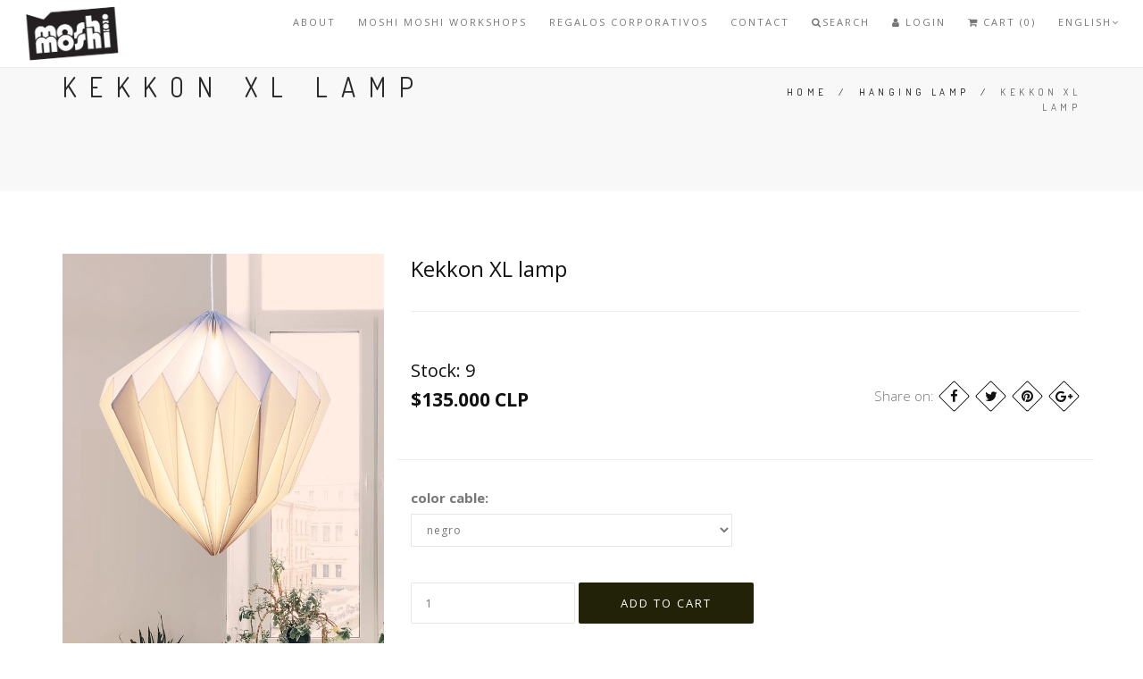

--- FILE ---
content_type: text/html; charset=utf-8
request_url: https://www.moshimoshilamps.com/en/kekkon
body_size: 8398
content:
<!DOCTYPE html>
<html>
<head lang="en">
  <title>Kekkon lamp</title>
  <meta name="description" content="This line of lamps are inspired by the Japanese technique of Origami. The structural properties of this technique granted by the pl ..." />
  <meta charset="utf-8" />
  <meta name="viewport" content="width=device-width, initial-scale=1.0" />

  <link rel="canonical" href="https://www.moshimoshilamps.com/en/en/kekkon">


  
    
    <link rel="alternate" hreflang="en" href="https://www.moshimoshilamps.com/en/kekkon" />
    
    <link rel="alternate" hreflang="es" href="https://www.moshimoshilamps.com/kekkon" />
    
  

  <!-- Facebook Meta tags for Product -->
<meta property="fb:app_id" content="283643215104248" />

  <meta property="og:title" content="Kekkon XL lamp" />
  <meta property="og:type" content="product" />
  
  <meta property="og:image" content="https://cdnx.jumpseller.com/moshi-moshi/image/11268289/resize/1200/1200?1720722419" />
  
  <meta property="og:image" content="https://cdnx.jumpseller.com/moshi-moshi/image/1255659/resize/1200/1200?1720722419" />
  
  <meta property="og:image" content="https://cdnx.jumpseller.com/moshi-moshi/image/4038462/resize/1200/1200?1720722419" />
  
  <meta property="og:image" content="https://cdnx.jumpseller.com/moshi-moshi/image/1255655/resize/1200/1200?1720722419" />
  
  <meta property="og:image" content="https://cdnx.jumpseller.com/moshi-moshi/image/1255656/resize/1200/1200?1720722419" />
  
  <meta property="og:image" content="https://cdnx.jumpseller.com/moshi-moshi/image/11255959/resize/1200/1200?1720722419" />
  
  <meta property="og:image" content="https://cdnx.jumpseller.com/moshi-moshi/image/1255658/resize/1200/1200?1720722419" />
  
  <meta property="og:image" content="https://cdnx.jumpseller.com/moshi-moshi/image/11277088/resize/1200/1200?1720722419" />
  
  
  <meta property="product:is_product_shareable" content="1" />
  <meta property="product:original_price:amount" content="135000.0"/>
  <meta property="product:original_price:currency" content="CLP"/>
  <meta property="product:price:amount" content="135000.0"/>
  <meta property="product:price:currency" content="CLP"/>
  
  <meta property="product:availability" content="instock"/>
  

<meta property="og:image" content="https://images.jumpseller.com/store/moshi-moshi/store/logo/logocompleto.png?0" />
<meta property="og:description" content="This line of lamps are inspired by the Japanese technique of Origami. The structural properties of this technique granted by the pl ..." />
<meta property="og:url" content="https://www.moshimoshilamps.com/en/en/kekkon" />
<meta property="og:site_name" content="Moshi Moshi Lamps" />
<meta name="twitter:card" content="summary" />

<meta property="og:locale" content="en" />

<meta property="og:locale:alternate" content="es" />



  <!-- Favicons -->
 <link rel="icon" href=" https://assets.jumpseller.com/store/moshi-moshi/themes/155066/options/6584713/logo%20stamp.png?1598017087 ">

  <!-- CSS -->
  <link rel="stylesheet" href="//maxcdn.bootstrapcdn.com/bootstrap/3.3.4/css/bootstrap.min.css">
  <link rel="stylesheet" href="https://assets.jumpseller.com/store/moshi-moshi/themes/155066/style.css?1720715288">
  <link rel="stylesheet" href="https://assets.jumpseller.com/store/moshi-moshi/themes/155066/style-responsive.css?1720715288">
  <link rel="stylesheet" href="//cdnjs.cloudflare.com/ajax/libs/animate.css/3.2.6/animate.min.css">
  <link rel="stylesheet" href="https://assets.jumpseller.com/store/moshi-moshi/themes/155066/vertical-rhythm.min.css?1720715288">
  <link rel="stylesheet" href="//cdnjs.cloudflare.com/ajax/libs/magnific-popup.js/1.0.0/magnific-popup.css">
  <link rel="stylesheet" href="//maxcdn.bootstrapcdn.com/font-awesome/4.7.0/css/font-awesome.min.css">
  <link rel="stylesheet" href="https://assets.jumpseller.com/store/moshi-moshi/themes/155066/custom.min.css?1720715288">
  <link rel="stylesheet" href="https://assets.jumpseller.com/store/moshi-moshi/themes/155066/slider.css?1720715288">



  <script type="text/javascript" src="//ajax.googleapis.com/ajax/libs/jquery/2.1.4/jquery.min.js"></script>
  <script type="text/javascript" src="//ajax.googleapis.com/ajax/libs/webfont/1.6.16/webfont.js"></script>
  <script type="text/javascript">
WebFont.load({
  google: {
    families: ["Dosis", "Open Sans", "Dosis", "Open Sans"]
  }
});
</script>

<style type="text/css">
body {
  
  font-family: 'Open Sans', sans-serif !important;
  
}

.font-alt, .page-section h3 {
  
}

.banner-title {
  
}

.main-nav.stick-fixed div.inner-nav.desktop-nav > ul > li > a, .footer-menu ul li a {
    
  font-family: 'Open Sans', sans-serif !important;
  
}

body, .section-text, p, .category-description  {
  font-size: 15px !important;
}
h1 {
  font-size: 30px !important;
}
.tp-banner-container h2, .home-content h2 {
  font-size: 16px !important;
}
.banner-title {
  font-size: 48px !important;
}
.inner-nav ul {
    font-size: 11px !important;
}

@media only screen and (max-width: 479px) {
  .banner-title {
  	font-size: 24px !important;
	}
}

</style>



  <script type="application/ld+json">
{
  "@context": "http://schema.org/"
  ,
    "@type": "Product",
    "name": "Kekkon XL lamp",
    "url": "https://www.moshimoshilamps.com/en/en/kekkon",
    "itemCondition": "http://schema.org/NewCondition",
    
    "image": "https://cdnx.jumpseller.com/moshi-moshi/image/11268289/kekkon.jpg?1720722419",
    "description": "This line of lamps are inspired by the Japanese technique of Origami. The structural properties of this technique are used, granted by the fold to assemble the figure.  Armored lamp size 50cm in diameter, 60cm high.  Includes electrical elements, white or black colors available.  Materials and cleaning  Mineral paper, water resistant. It can be cleaned with a damp cloth.  WARNING  Only energy saving bulbs should be used    NORMAL PRICE $ 91,900",
    
    "offers": {
      
        
        
        
        
        "@type": "AggregateOffer",
        "price": "135000.0",
        
        "availability": "http://schema.org/InStock",
        
        "lowPrice": "135000.0",
        "highPrice": "135000.0",
        "offerCount": "3",
      
      "priceCurrency": "CLP",
      "seller": {
        "@type": "Organization",
        "name": "Moshi Moshi Lamps"
      }
    }
  
}
</script>

<meta name="csrf-param" content="authenticity_token" />
<meta name="csrf-token" content="v1gACLuhkuxR-wuOOg3Ukd8EElACjHgKEDcryut4Xuyf6rjh3Zje8LvLueIAHlJHgRUj4rmCP5zhMa9oqeC86Q" />






<script>
  // Pixel code

  // dont send fb events if page is rendered inside an iframe (like admin theme preview)
  if(window.self === window.top) {
    !function(f,b,e,v,n,t,s){if(f.fbq)return;n=f.fbq=function(){n.callMethod?
    n.callMethod.apply(n,arguments):n.queue.push(arguments)};if(!f._fbq)f._fbq=n;
    n.push=n;n.loaded=!0;n.version='2.0';n.agent='pljumpseller';n.queue=[];t=b.createElement(e);t.async=!0;
    t.src=v;s=b.getElementsByTagName(e)[0];s.parentNode.insertBefore(t,s)}(window,
    document,'script','https://connect.facebook.net/' + getNavigatorLocale() + '/fbevents.js');

    var data = {};

    data.currency = 'CLP';
    data.total = '0.0';
    data.products_count = '0';

    

    data.content_ids = [11842596, 103171149, 103171150];
    data.contents = [{"id":11842596,"quantity":1,"item_price":135000.0,"item_discount":0.0},{"id":103171149,"quantity":1,"item_price":135000.0,"item_discount":0.0},{"id":103171150,"quantity":1,"item_price":135000.0,"item_discount":0.0}];
    data.single_value = 135000.0;

    // Line to enable Manual Only mode.
    fbq('set', 'autoConfig', false, '1519055024810484');

    // FB Pixel Advanced Matching
    
    
    var advancedCustomerData = {
      'em' : '',
      'fn' : '',
      'ln' : '',
      'ph' : '',
      'ct' : '',
      'zp' : '',
      'country' : ''
    };

    var missingCustomerData = Object.values(advancedCustomerData).some(function(value) { return value.length == 0 });

    if(missingCustomerData) {
      fbq('init', '1519055024810484');
    } else {
      fbq('init', '1519055024810484', advancedCustomerData);
    }

    // PageView - build audience views (default FB Pixel behaviour)
    fbq('track', 'PageView');

    // AddToCart - released on page load after a product was added to cart
    

    // track conversion events, ordered by importance (not in this doc)
    // https://developers.facebook.com/docs/facebook-pixel/api-reference%23events

    
      // ViewContent - When a key page is viewed such as a product page
      
        fbq('track', 'ViewContent', {
          source: 'Jumpseller',
          value: data.single_value,
          currency: data.currency,
          content_name: document.title,
          content_type: 'product',
          content_ids: data.content_ids,
          contents: data.contents,
          referrer: document.referrer,
          userAgent: navigator.userAgent,
          language: navigator.language
        });
      

    

    function getNavigatorLocale(){
      return navigator.language.replace(/-/g,'_')
    }
  }
</script>





<script src="https://files.jumpseller.com/javascripts/dist/jumpseller-2.0.0.js" defer="defer"></script><script src="https://smartbar-js.appdevelopergroup.co/public/js/smartbar.js?shop=586699c151fa9d182e4a63b66c8f9046" async="async"></script>
</head>

<body class="appear-animate">
  <!-- Page Wrap -->
  <div class="page" id="top">

    <!-- Navigation panel -->
    <nav id="topbar" class="main-nav stick-fixed">
      <div class="full-wrapper relative clearfix">

        <!-- Logo ( * your text or image into link tag *) -->
        <div class="nav-logo-wrap local-scroll">
          
          <a href="https://www.moshimoshilamps.com/en" class="logo"><img src="https://images.jumpseller.com/store/moshi-moshi/store/logo/logocompleto.png?0" id="store-image" alt="Moshi Moshi Lamps" width="118" height="27"></a>
          
        </div>

        <div class="mobile-nav"><i class="fa fa-bars"></i></div>

        <div class="cart-icon hidden-lg hidden-md">
          <a href="/en/cart"><i class="fa fa-shopping-cart"></i> <span class="badge">0</span></a>
        </div>

        <!-- Main Menu -->
        <div class="inner-nav desktop-nav">
          <ul class="clearlist scroll-nav local-scroll">
            
              
  <li class="">
    <a href="/en/about" title="About" class="">About</a>
    
  </li>


            
              
  <li class="">
    <a href="/en/talleres-2" title="MOSHI MOSHI WORKSHOPS" class="">MOSHI MOSHI WORKSHOPS</a>
    
  </li>


            
              
  <li class="">
    <a href="/en/corporativo" title="REGALOS CORPORATIVOS" class="">REGALOS CORPORATIVOS</a>
    
  </li>


            
              
  <li class="">
    <a href="/en/contact" title="contact" class="">contact</a>
    
  </li>


            
            <!-- Search -->
            <li>
            <a href="#" class="mn-has-sub"><i class="fa fa-search"></i>Search</a>

            <ul class="mn-sub">

              <li>
                <div class="mn-wrap">
                  <form method="get" class="form" action="/en/search">
                    <div class="search-wrap">
                      <button class="search-button animate" type="submit" title="Start Search">
                        <i class="fa fa-search"></i>
                      </button>
                      <input type="text" class="form-control search-field" value="" name="q" placeholder="Search...">
                    </div>
                  </form>
                </div>
              </li>
            </ul>
          </li>
          <!-- End Search -->

            
          <!-- Login Link -->
          <li>
            <a href="/en/customer/login">
                <i class="fa fa-user"></i>
                
                  Login
              
            </a>
          </li>
          

          

          <!-- Cart -->
          <li>
            <a href="/en/cart"><i class="fa fa-shopping-cart"></i> Cart (0)</a>
          </li>
          <!-- End Cart -->

          <!-- Languages -->
          
          <li>
            <a href="#" class="mn-has-sub">English<i class="fa fa-angle-down"></i></a>

            <ul class="mn-sub">
              
              <li><a href="https://www.moshimoshilamps.com/en/kekkon">English</a></li>
              
              <li><a href="https://www.moshimoshilamps.com/kekkon">Español</a></li>
              
            </ul>

          </li>
          
          <!-- End Languages -->

          <!-- Currencies -->
          
          <!-- End Currencies -->
          </ul>
        </div>
      </div>
    </nav>
    <!-- End Navigation panel -->

    <!-- Head Section -->
<section class="small-section bg-gray">
  <div class="relative container align-left">

    <div class="row">

      <div class="col-md-8">
        <h1 class="hs-line-11 font-alt mb-20 mb-xs-0">Kekkon XL lamp</h1>
      </div>

      <div class="col-md-4 mt-30">
        <div class="mod-breadcrumbs font-alt align-right">
          
          
          <a href="/en/">Home</a> &nbsp;/&nbsp;
          
          
          
          <a href="/en/lampara-colgante">Hanging lamp</a> &nbsp;/&nbsp;
          
          
          
          <span>Kekkon XL lamp</span>
          
          
        </div>

      </div>
    </div>

  </div>
</section>
<!-- End Head Section -->


<!-- Section -->
<section class="page-section product-page">
  <div class="container relative">

    <!-- Product Content -->
    <div class="row mb-60 mb-xs-30">

      <!-- Product Images -->
      <div class="col-md-4 mb-md-30">

        <div class="post-prev-img">
          
          <a href="https://cdnx.jumpseller.com/moshi-moshi/image/11268289/kekkon.jpg?1720722419" class="lightbox-gallery-3 mfp-image"><img src="https://cdnx.jumpseller.com/moshi-moshi/image/11268289/kekkon.jpg?1720722419" alt="Kekkon XL lamp" /></a>
          

          
        </div>

        
          <div class="row">
           
             
           
             
               <div class="col-xs-6 post-prev-img">
                 <a href="https://cdnx.jumpseller.com/moshi-moshi/image/1255659/DSC_9142.jpg?1720722419" class="lightbox-gallery-3 mfp-image"><img src="https://cdnx.jumpseller.com/moshi-moshi/image/1255659/resize/200/300?1720722419" alt="Kekkon XL lamp" /></a>
               </div>
             
           
             
               <div class="col-xs-6 post-prev-img">
                 <a href="https://cdnx.jumpseller.com/moshi-moshi/image/4038462/kekkonweb.png?1720722419" class="lightbox-gallery-3 mfp-image"><img src="https://cdnx.jumpseller.com/moshi-moshi/image/4038462/resize/200/300?1720722419" alt="Kekkon XL lamp" /></a>
               </div>
             
           
             
               <div class="col-xs-6 post-prev-img">
                 <a href="https://cdnx.jumpseller.com/moshi-moshi/image/1255655/psb-906.jpg?1720722419" class="lightbox-gallery-3 mfp-image"><img src="https://cdnx.jumpseller.com/moshi-moshi/image/1255655/resize/200/300?1720722419" alt="Kekkon XL lamp" /></a>
               </div>
             
           
             
               <div class="col-xs-6 post-prev-img">
                 <a href="https://cdnx.jumpseller.com/moshi-moshi/image/1255656/psb-897.jpg?1720722419" class="lightbox-gallery-3 mfp-image"><img src="https://cdnx.jumpseller.com/moshi-moshi/image/1255656/resize/200/300?1720722419" alt="Kekkon XL lamp" /></a>
               </div>
             
           
             
               <div class="col-xs-6 post-prev-img">
                 <a href="https://cdnx.jumpseller.com/moshi-moshi/image/11255959/Captura_de_Pantalla_2020-08-21_a_la_s__23.12.58.png?1720722419" class="lightbox-gallery-3 mfp-image"><img src="https://cdnx.jumpseller.com/moshi-moshi/image/11255959/resize/200/300?1720722419" alt="Kekkon XL lamp" /></a>
               </div>
             
           
             
               <div class="col-xs-6 post-prev-img">
                 <a href="https://cdnx.jumpseller.com/moshi-moshi/image/1255658/DSC_9154.jpg?1720722419" class="lightbox-gallery-3 mfp-image"><img src="https://cdnx.jumpseller.com/moshi-moshi/image/1255658/resize/200/300?1720722419" alt="Kekkon XL lamp" /></a>
               </div>
             
           
             
               <div class="col-xs-6 post-prev-img">
                 <a href="https://cdnx.jumpseller.com/moshi-moshi/image/11277088/Captura_de_Pantalla_2020-08-23_a_la_s__22.33.58.png?1720722419" class="lightbox-gallery-3 mfp-image"><img src="https://cdnx.jumpseller.com/moshi-moshi/image/11277088/resize/200/300?1720722419" alt="Kekkon XL lamp" /></a>
               </div>
             
           
           </div>
          

      </div>
      <!-- End Product Images -->

      <!-- Product Description -->
      <div class="col-sm-12 col-md-8 mb-xs-40">

        <h3 class="mt-0">Kekkon XL lamp</h3>
        <hr class="mt-0 mb-50"/>

        <div class="row">
          
          <div class="product_stock_info col-xs-12">
            <span>Stock:</span>
            <span>9</span>
          </div>
          

          <div class="col-xs-12 col-md-6 lead mt-0 mb-20">
            
            <strong id="product-page-price">$135.000 CLP</strong>
            
          </div>

          
          <div class="footer-social-links col-xs-12 col-md-6 align-right section-text">
            Share on:
            
            <a href="https://www.facebook.com/sharer/sharer.php?u=https://www.moshimoshilamps.com/en/en/kekkon" title="Facebook" target="_blank"><i class="fa fa-facebook"></i></a>
            

            
            <a href="https://twitter.com/share?url=https://www.moshimoshilamps.com/en/en/kekkon&text=Check this product Kekkon XL lamp" title="Twitter" target="_blank"><i class="fa fa-twitter"></i></a>
            

            
            <a href="https://pinterest.com/pin/create/bookmarklet/?media=https://cdnx.jumpseller.com/moshi-moshi/image/11268289/kekkon.jpg?1720722419&url=https://www.moshimoshilamps.com/en/en/kekkon&is_video=false&description=Kekkon XL lamp:  This line of lamps are inspired by the Japanese technique of Origami. The structural properties of this technique are used, granted by the fold to assemble the figure. 

 Armored lamp size 50cm in diameter, 60cm high.  Includes electrical elements, white or black colors available.  Materials and cleaning  Mineral paper, water resistant. It can be cleaned with a damp cloth. 

































 WARNING 

































 Only energy saving bulbs should be used 

  

 NORMAL PRICE $ 91,900 





































  " title="Pinterest" target="_blank"><i class="fa fa-pinterest"></i></a>
            

            
            <a href="https://plus.google.com/share?url=https://www.moshimoshilamps.com/en/en/kekkon" title="Google+" target="_blank"><i class="fa fa-google-plus"></i></a>
            

            
            <a id="whatsapp" href="https://api.whatsapp.com/send?text=Check this product Kekkon XL lamp | https://www.moshimoshilamps.com/en/en/kekkon"><i class="fa fa-whatsapp"></i></a>
            
          </div>
          
        </div>

        

        

        <form method="post" action="/en/cart/add/811741" class="form" enctype="multipart/form-data" id="addtocart">
          <div class="row">
            <div id="product-variants" class="section-text small">

              
              <hr class="mt-30 mb-30"/>
              
               <div class="col-md-6 col-xs-12 form-group">
                <label>color cable:</label>
                
                  <select name="color cable" class="input-md form-control prod-options">
                    
                      
                      
                      

                      <option data-variant-stock="4" data-variant-id="11842596" value="3618003">negro </option>
                    
                      
                      
                      

                      <option data-variant-stock="4" data-variant-id="103171149" value="636822">red</option>
                    
                      
                      
                      

                      <option data-variant-stock="1" data-variant-id="103171150" value="3618004">blanco</option>
                    
                  </select>
                
              </div>
              
              
            </div>
          </div>
          <div class="row mt-30">
            <div id="product-stock" class="col-xs-12">
              
                <input type="number" class="qty input-lg round" id="input-qty" name="qty" min="1"  value="1">
                <input type="submit" class="adc btn btn-mod btn-large btn-round" value="Add to Cart">
              
             </div>
          </div>
        </form>

        <div class="section-text small mt-50">
          
          <div>
            <strong>Category: </strong>
            
              
              
                <a href="/en/lampara-colgante">Hanging lamp</a>,
              
            
              
              
                <a href="/en/xl">XL</a>
              
            
          </div>
          
        </div>

        <div class="section-text small mt-80">
          <ul class="nav nav-tabs tpl-tabs animate">

            
            <li class="active">
              <a href="#one" data-toggle="tab">Description</a>
            </li>
            
            
            
          </ul>

          <!-- Tab panes -->
          <div class="tab-content tpl-tabs-cont section-text">
            
            <div class="tab-pane fade in active" id="one">
              <p> This line of lamps are inspired by the Japanese technique of Origami. The structural properties of this technique are used, granted by the fold to assemble the figure. </ P>

<p> Armored lamp size 50cm in diameter, 60cm high. <br> Includes electrical elements, white or black colors available. <br> Materials and cleaning <br> Mineral paper, water resistant. It can be cleaned with a damp cloth. </ P>

































<p> WARNING </ p>

































<p> Only energy saving bulbs should be used </ p>

<p> <br> </ p>

<p> NORMAL PRICE $ 91,900 </ p>





































<p> <br> </ p>
            </div>
            
            
            
            <div class="tab-pane fade" id="three">
              <table class="table table-bordered table-striped">
                
              </table>
            </div>
            
          </div>
        </div>
        <!-- End Product Description -->

      </div>
      <!-- End Product Content -->

    </div>
    <!-- End Product Content -->


    
    

<section class="small-section recent pb-0">
  <div class="container relative">

    <h2 class="section-title font-alt mb-70 mb-sm-40">
      You might also be interested in:
    </h2>

    <!-- Products Grid -->
    <div class="row multi-columns-row recent_viewed_products">

      
      
      <div class="col-xs-6 col-md-3 col-lg-3 mb-60 mb-xs-40">

        <div class="post-prev-img">
          <a href="/en/hana-copihue-colgante">
            
            <img src="https://cdnx.jumpseller.com/moshi-moshi/image/11256035/resize/213/271?1720722327" alt="Pantalla Hana Copihue " srcset="https://cdnx.jumpseller.com/moshi-moshi/image/11256035/resize/213/271?1720722327 1x, https://cdnx.jumpseller.com/moshi-moshi/image/11256035/resize/426/542?1720722327 2x"/>
            
          </a>
          <div class="intro-label">
            
          </div>
          
        </div>

        <div class="post-prev-title font-alt align-center">
          <a href="/en/hana-copihue-colgante">Pantalla Hana Copihue </a>
        </div>

        <div class="post-prev-text align-center">
          
          <strong>$64.000 CLP</strong>
          
        </div>
      </div>
      
      
      
      <div class="col-xs-6 col-md-3 col-lg-3 mb-60 mb-xs-40">

        <div class="post-prev-img">
          <a href="/en/hana-wave-colgante">
            
            <img src="https://cdnx.jumpseller.com/moshi-moshi/image/11276727/resize/213/271?1720722467" alt="Pantalla Wave " srcset="https://cdnx.jumpseller.com/moshi-moshi/image/11276727/resize/213/271?1720722467 1x, https://cdnx.jumpseller.com/moshi-moshi/image/11276727/resize/426/542?1720722467 2x"/>
            
          </a>
          <div class="intro-label">
            
          </div>
          
        </div>

        <div class="post-prev-title font-alt align-center">
          <a href="/en/hana-wave-colgante">Pantalla Wave </a>
        </div>

        <div class="post-prev-text align-center">
          
          <strong>$64.000 CLP</strong>
          
        </div>
      </div>
      
      
      
      <div class="col-xs-6 col-md-3 col-lg-3 mb-60 mb-xs-40">

        <div class="post-prev-img">
          <a href="/en/lampara-mizuki-1">
            
            <img src="https://cdnx.jumpseller.com/moshi-moshi/image/415239/resize/213/271?1720722198" alt="Pantalla Natsuki" srcset="https://cdnx.jumpseller.com/moshi-moshi/image/415239/resize/213/271?1720722198 1x, https://cdnx.jumpseller.com/moshi-moshi/image/415239/resize/426/542?1720722198 2x"/>
            
          </a>
          <div class="intro-label">
            
          </div>
          
        </div>

        <div class="post-prev-title font-alt align-center">
          <a href="/en/lampara-mizuki-1">Pantalla Natsuki</a>
        </div>

        <div class="post-prev-text align-center">
          
          <strong>$64.000 CLP</strong>
          
        </div>
      </div>
      
      
      
      <div class="col-xs-6 col-md-3 col-lg-3 mb-60 mb-xs-40">

        <div class="post-prev-img">
          <a href="/en/lampara-mizuki">
            
            <img src="https://cdnx.jumpseller.com/moshi-moshi/image/414972/resize/213/271?1720722215" alt="Mizuki Lampshade" srcset="https://cdnx.jumpseller.com/moshi-moshi/image/414972/resize/213/271?1720722215 1x, https://cdnx.jumpseller.com/moshi-moshi/image/414972/resize/426/542?1720722215 2x"/>
            
          </a>
          <div class="intro-label">
            
          </div>
          
        </div>

        <div class="post-prev-title font-alt align-center">
          <a href="/en/lampara-mizuki">Mizuki Lampshade</a>
        </div>

        <div class="post-prev-text align-center">
          
          <strong>$64.000 CLP</strong>
          
        </div>
      </div>
      
      
      
      <div class="col-xs-6 col-md-3 col-lg-3 mb-60 mb-xs-40">

        <div class="post-prev-img">
          <a href="/en/lampara-natsuki">
            
            <img src="https://cdnx.jumpseller.com/moshi-moshi/image/469076/resize/213/271?1720722190" alt="Pantalla Hikaru " srcset="https://cdnx.jumpseller.com/moshi-moshi/image/469076/resize/213/271?1720722190 1x, https://cdnx.jumpseller.com/moshi-moshi/image/469076/resize/426/542?1720722190 2x"/>
            
          </a>
          <div class="intro-label">
            
          </div>
          
        </div>

        <div class="post-prev-title font-alt align-center">
          <a href="/en/lampara-natsuki">Pantalla Hikaru </a>
        </div>

        <div class="post-prev-text align-center">
          
          <strong>$64.000 CLP</strong>
          
        </div>
      </div>
      
      
      
      <div class="col-xs-6 col-md-3 col-lg-3 mb-60 mb-xs-40">

        <div class="post-prev-img">
          <a href="/en/lampara-hana-colgante">
            
            <img src="https://cdnx.jumpseller.com/moshi-moshi/image/16258759/resize/213/271?1720722230" alt="Pantalla Hana XS" srcset="https://cdnx.jumpseller.com/moshi-moshi/image/16258759/resize/213/271?1720722230 1x, https://cdnx.jumpseller.com/moshi-moshi/image/16258759/resize/426/542?1720722230 2x"/>
            
          </a>
          <div class="intro-label">
            
          </div>
          
        </div>

        <div class="post-prev-title font-alt align-center">
          <a href="/en/lampara-hana-colgante">Pantalla Hana XS</a>
        </div>

        <div class="post-prev-text align-center">
          
          <strong>$36.000 CLP</strong>
          
        </div>
      </div>
      
      
      
      
      
      <div class="col-xs-6 col-md-3 col-lg-3 mb-60 mb-xs-40">

        <div class="post-prev-img">
          <a href="/en/lampara-kekkon-xl">
            
            <img src="https://cdnx.jumpseller.com/moshi-moshi/image/12438220/resize/213/271?1720722396" alt="Lámpara Tsuki XL" srcset="https://cdnx.jumpseller.com/moshi-moshi/image/12438220/resize/213/271?1720722396 1x, https://cdnx.jumpseller.com/moshi-moshi/image/12438220/resize/426/542?1720722396 2x"/>
            
          </a>
          <div class="intro-label">
            
          </div>
          
        </div>

        <div class="post-prev-title font-alt align-center">
          <a href="/en/lampara-kekkon-xl">Lámpara Tsuki XL</a>
        </div>

        <div class="post-prev-text align-center">
          
          <strong>$135.000 CLP</strong>
          
        </div>
      </div>
      
      

    </div>
  </div>
</section>


    
    


  </div>
</section>
<!-- End Section -->

<!-- Newsletter Section -->
<section class="small-section bg-gray-lighter mailchimp product-page">
  <div class="container relative">

    <form class="form align-center" id="mailchimp">
      <div class="row">
        <div class="col-md-6 col-md-offset-3">

          <div class="newsletter-label font-alt">
            Stay informed with our newsletter
          </div>

          <div class="mb-20">
            <input placeholder="Enter Your Email" class="newsletter-field form-control input-md round mb-xs-10" type="email" pattern=".{5,100}" required/>

            <button type="submit" class="btn btn-mod btn-medium btn-round mb-xs-10">
              Subscribe
            </button>
          </div>

          <div class="form-tip">
            <i class="fa fa-info-circle"></i> Please trust us, we will never send you spam
          </div>

          <div id="subscribe-result"></div>

        </div>
      </div>
    </form>

  </div>
</section>
<!-- End Newsletter Section -->

<script type="text/javascript">
  $('.footer-social-links.section-text a').click(function(){
    return !window.open(this.href, 'Share', 'width=640,height=300');
  });
</script>


<script type="text/javascript">
  var callbackFunction = function(event, productInfo){
    // if productInfo is not emtpy or null
    if(!$.isEmptyObject(productInfo)){

    if (productInfo.image != '') {
       $('.col-md-4.mb-md-30 > .post-prev-img .mfp-image img').attr('src',productInfo.image);
     }

     

      //update stock
        if((productInfo.stock == 0 && productInfo.stock_unlimited == false) || productInfo.status == 'not-available') {
          $('#product-stock').html('<p class="font-alt">This product is out-of-stock. You may send us an inquiry about it.</p><a href="https://www.moshimoshilamps.com/en/contact" target="_blank" class="btn btn-mod btn-large btn-round">Contact us</a>');
        }
        else{
          $('#product-stock').html('<input type="number" class="qty input-lg round" id="input-qty" name="qty" min="1" value="1"><input type="submit" class="adc btn btn-mod btn-large btn-round" value="Add to Cart">');

          $('#input-qty').on('keyup change click',function(){
            verifyQuantity();
          });

          if(productInfo.stock_unlimited){
            $('.qty').removeAttr('max');
          }else {
            $('.qty').attr('max',productInfo.stock);
          }
        }
      // if there is no discount
      if(productInfo.discount == 0){
        // update price
        $('#product-page-price').text(productInfo.price_formatted);
      }
      else{
        // update price with discount
        $('#product-page-price').text(productInfo.price_discount_formatted);

        // update price
        $('#product-page-price-before').text(productInfo.price_formatted);
      }

      
    }
  };

  $(document).ready(function(){
    $(".product_option_value_file_upload").filestyle({icon: false});
    Jumpseller.productVariantListener("#product-variants select", {product: '[{"variant":{"id":11842596,"product_id":811741,"position":0,"price":135000.0,"sku":"","barcode":"","weight":6.0,"stock":4,"stock_unlimited":false,"stock_threshold":0,"stock_notification":false,"image_id":11268289,"store_id":11170},"image":"https://cdnx.jumpseller.com/moshi-moshi/image/11268289/kekkon.jpg?1720722419","image_id":11268289,"price":135000.0,"price_formatted":"$135.000 CLP","status":"available","price_discount_formatted":"$135.000 CLP","discount":0.0,"tax":0.0,"attachments":[],"custom_fields":{},"values":[{"value":{"id":3618003,"name":"negro ","option":187254}}]},{"variant":{"id":103171149,"product_id":811741,"position":1,"price":135000.0,"sku":"","barcode":null,"weight":6.0,"stock":4,"stock_unlimited":false,"stock_threshold":0,"stock_notification":false,"image_id":11268289,"store_id":11170},"image":"https://cdnx.jumpseller.com/moshi-moshi/image/11268289/kekkon.jpg?1720722419","image_id":11268289,"price":135000.0,"price_formatted":"$135.000 CLP","status":"available","price_discount_formatted":"$135.000 CLP","discount":0.0,"tax":0.0,"attachments":[],"custom_fields":{},"values":[{"value":{"id":636822,"name":"red","option":187254}}]},{"variant":{"id":103171150,"product_id":811741,"position":2,"price":135000.0,"sku":"","barcode":null,"weight":6.0,"stock":1,"stock_unlimited":false,"stock_threshold":0,"stock_notification":false,"image_id":11268289,"store_id":11170},"image":"https://cdnx.jumpseller.com/moshi-moshi/image/11268289/kekkon.jpg?1720722419","image_id":11268289,"price":135000.0,"price_formatted":"$135.000 CLP","status":"available","price_discount_formatted":"$135.000 CLP","discount":0.0,"tax":0.0,"attachments":[],"custom_fields":{},"values":[{"value":{"id":3618004,"name":"blanco","option":187254}}]}]', callback: callbackFunction});

    var parentId;
    var parentOptionCounter = 0;

    $.each($(".prod-options option"), function( index, option ) {
      var stock = $(option).data("variant-stock");
      if(index == 0 || parentId !== $(option).parent().attr('id')){
        parentId = $(option).parent().attr('id');
        parentOptionCounter = 0;
      }
      if(stock != '0' && parentOptionCounter > 0){
        $(option).prop('selected', true).trigger('change'); // selecting the first non-stock zero option.
        return false;
      }

      parentOptionCounter++;
    });
  });
</script>



    
    <div class="page-section footer-menu pb-0 pt-0 align-center">
      <div class="container">
        <ul class="text-center no-bullet">
          
          <li>
  <a href="/en/" title="Home" class="">Home</a>
</li>
          
          <li>
  <a href="/en/contact" title="Contact" class="">Contact</a>
</li>
          
          <li>
  <a href="/en/ferias" title="Exhibitions" class="">Exhibitions</a>
</li>
          
          <li>
  <a href="/en/preguntas-frecuentes" title="FAQ " class="">FAQ </a>
</li>
          
          <li>
  <a href="/en/prensa" title="Press" class="">Press</a>
</li>
          
          <li>
  <a href="/en/moshi-lab" title="MOSHI CO-LAB" class="">MOSHI CO-LAB</a>
</li>
          
          <li>
  <a href="/en/sostenibilidad" title="Sostenibilidad" class="">Sostenibilidad</a>
</li>
          
        </ul>
      </div>
    </div>
    

    <!-- Footer -->
    <footer class="page-section footer pb-20">
      <div class="container">

        <!-- Footer Logo -->
        <div class="local-scroll wow fadeInUp mb-40 mb-xs-40" data-wow-duration="1.5s">
          <div class="local-scroll wow fadeInUp mb-40 mb-xs-40" data-wow-duration="1.5s">
          
          <a href="#top"><img src="https://assets.jumpseller.com/store/moshi-moshi/themes/155066/options/6584714/logo%20stamp.png?1598017112" width="100" alt="Moshi Moshi Lamps" /></a>
          
        </div>
        </div>
        <!-- End Footer Logo -->

        <!-- Social Links -->
        <div class="footer-social-links mb-40 mb-xs-40">
          <a href="https://www.facebook.com/moshimoshilamps" title="Facebook" target="_blank"><i class="fa fa-facebook"></i></a>
          <a href="https://www.twitter.com/moshimoshilamps" title="Twitter" target="_blank"><i class="fa fa-twitter"></i></a>
          
          <a href="https://www.instagram.com/moshimoshilamps" title="Instagram" target="_blank"><i class="fa fa-instagram"></i></a>
          <a href="https://api.whatsapp.com/send?phone=56996897709" title="Whatsapp" target="_blank"><i class="fa fa-whatsapp"></i></a>
        </div>
        <!-- End Social Links -->

        <!-- Footer Text -->
        <div class="footer-text">

          <!-- Copyright -->
          <div class="footer-copy font-alt mb-10">
            <p>&copy; Moshi Moshi Lamps 2026</p>.
          </div>
          <!-- End Copyright -->

          <div class="footer-made">
            <a href='https://jumpseller.cl/?utm_medium=store&utm_campaign=powered_by&utm_source=moshi-moshi' title='Create Online Store' target='_blank' rel='nofollow'>Powered by Jumpseller</a>.
          </div>

        </div>
        <!-- End Footer Text -->

      </div>


      <!-- Top Link -->
      <div class="local-scroll">
        <a href="#top" class="link-to-top"><i class="fa fa-caret-up"></i></a>
      </div>
      <!-- End Top Link -->

    </footer>
    <!-- End Foter -->


  </div>
  <!-- End Page Wrap -->

  <!-- JS -->
  <script type="text/javascript" src="https://assets.jumpseller.com/store/moshi-moshi/themes/155066/jquery.themepunch.plugins.min.js?1720715288"></script>
  <script type="text/javascript" src="https://assets.jumpseller.com/store/moshi-moshi/themes/155066/jquery.themepunch.revolution.min.js?1720715288"></script>
  <script type="text/javascript" src="//cdnjs.cloudflare.com/ajax/libs/jquery-easing/1.3/jquery.easing.min.js"></script>
  <script type="text/javascript" src="//maxcdn.bootstrapcdn.com/bootstrap/3.3.4/js/bootstrap.min.js"></script>
  <script type="text/javascript" src="//cdn.jsdelivr.net/bootstrap.filestyle/1.1.0/js/bootstrap-filestyle.min.js"></script>
  <script type="text/javascript" src="https://assets.jumpseller.com/store/moshi-moshi/themes/155066/SmoothScroll.js?1720715288"></script>
  <script type="text/javascript" src="//cdnjs.cloudflare.com/ajax/libs/jquery-scrollTo/2.1.0/jquery.scrollTo.min.js"></script>
  <script type="text/javascript" src="//cdnjs.cloudflare.com/ajax/libs/jquery-localScroll/1.4.0/jquery.localScroll.min.js"></script>
  <script type="text/javascript" src="https://assets.jumpseller.com/store/moshi-moshi/themes/155066/jquery.viewport.mini.js?1720715288"></script>
  <script type="text/javascript" src="https://assets.jumpseller.com/store/moshi-moshi/themes/155066/jquery.countTo.js?1720715288"></script>
  <script type="text/javascript" src="//cdnjs.cloudflare.com/ajax/libs/jquery.appear/0.3.3/jquery.appear.min.js"></script>
  <script type="text/javascript" src="https://assets.jumpseller.com/store/moshi-moshi/themes/155066/jquery.sticky.js?1720715288"></script>
  <script type="text/javascript" src="//cdnjs.cloudflare.com/ajax/libs/jquery-parallax/1.1.3/jquery-parallax-min.js"></script>
  <script type="text/javascript" src="//cdnjs.cloudflare.com/ajax/libs/fitvids/1.1.0/jquery.fitvids.min.js"></script>
  <script type="text/javascript" src="//cdnjs.cloudflare.com/ajax/libs/owl-carousel/1.3.3/owl.carousel.min.js"></script>
  <script type="text/javascript" src="//cdnjs.cloudflare.com/ajax/libs/jquery.isotope/2.2.0/isotope.pkgd.min.js"></script>
  <script type="text/javascript" src="//cdnjs.cloudflare.com/ajax/libs/jquery.imagesloaded/3.1.8/imagesloaded.pkgd.min.js"></script>
  <script type="text/javascript" src="//cdnjs.cloudflare.com/ajax/libs/magnific-popup.js/1.0.0/jquery.magnific-popup.min.js"></script>
  <script type="text/javascript" src="//cdnjs.cloudflare.com/ajax/libs/wow/1.1.2/wow.min.js"></script>
  <script type="text/javascript" src="https://assets.jumpseller.com/store/moshi-moshi/themes/155066/all.min.js?1720715288"></script>
  <!--[if lt IE 10]><script type="text/javascript" src="https://assets.jumpseller.com/store/moshi-moshi/themes/155066/placeholder.js?1720715288"></script><![endif]-->
  
    <script type="text/javascript" src="https://assets.jumpseller.com/store/moshi-moshi/themes/155066/theme.min.js?1720715288"></script>

<script src="https://www.powr.io/jumpseller.js" async="async"></script>
<script src="https://www.powr.io/jumpseller.js" async="async"></script>
<script src="https://www.powr.io/jumpseller.js" async="async"></script>
<script src="https://smartarget.online/loader.js?type=int&amp;u=a0276df8f7e8cadbeb57bc418eada2e87359633c&amp;source=jumpseller_whatsapp" async="async"></script>
</body>
</html>


--- FILE ---
content_type: text/css
request_url: https://assets.jumpseller.com/store/moshi-moshi/themes/155066/style.css?1720715288
body_size: 15235
content:
@charset "utf-8";
/*------------------------------------------------------------------
[Master Stylesheet]

Project:    Rhythm
Version:    1.7
Last change:    6.05.2015
Primary use:    MultiPurpose Template
-------------------------------------------------------------------*/
@import "et-line.css";
@import url(//fonts.googleapis.com/css?family=Open+Sans:400italic,700italic,400,300,700);
@import url(//fonts.googleapis.com/css?family=Dosis:300,400,700);

/*------------------------------------------------------------------
[Table of contents]

1. Common styles
2. Page loader / .page-loader
3. Typography
4. Buttons
5. Forms fields
6. Home sections / .home-section
    6.1. Home content
    6.2. Scroll down icon
    6.3. Headings styles
7. Compact bar / .nav-bar-compact
8. Classic menu bar / .main-nav
9. Sections styles / .page-section, .small-section, .split-section
10. Alternative services / .alt-service-grid
11. Team / .team-grid
12. Features
13. Benefits (Process)
14. Counters
15. Portfolio / #portfolio
    15.1. Works filter
    15.2. Works grid
    15.3. Works full view
16. Banner section
17. Testimonial
    18.1. Logotypes
18. Post previews (news section)
19. Newsletter
20. Contact section
    20.1. Contact form
21. Bottom menu / .bot-menu
22. Google maps  /.google-map
23. Footer / .footer
24. Blog
    24.1. Pagination
    24.2. Comments
    24.3. Sidebar
25. Shop
26. Pricing
27. Shortcodes
    27.1. Owl Carousel
    27.2. Tabs
    27.3. Tabs minimal
    27.4. Alert messages
    27.5. Accordion
    27.6. Toggle
    27.7. Progress bars
    27.8. Font icons examples
    27.9. Intro page
28. Bootstrap multicolumn grid


/*------------------------------------------------------------------
# [Color codes]

# Black (active elements, links, text) #111
# Gray (text) #777
# Dark #111
# Dark Lighter #252525
# Gray BG #f4f4f4
# Gray BG Lighter #f8f8f8
# Mid grey #5f5f5f
# Borders #e9e9e9

# */


/*------------------------------------------------------------------
[Typography]

Body:               14px/1.6 "Open Sans", arial, sans-serif;
Headers:            Dosis, arial, sans-serif;
Serif:              "Times New Roman", Times, serif;
Section Title:      35px/1.3 "Open Sans", arial, sans-serif;
Section Heading:    24px/1.3 "Open Sans", arial, sans-serif;
Section Text:       15px/1.7 "Open Sans", arial, sans-serif;

-------------------------------------------------------------------*/


/* ==============================
   Common styles
   ============================== */

.align-center{ text-align:center !important; }
.align-left{ text-align:left !important;}
.align-right{ text-align:right !important; }
.left{float:left !important;}
.right{float:right !important;}
.relative{position:relative;}
.hidden{display:none;}
.inline-block{display:inline-block;}
.white{ color: #fff !important; }
.black{ color: #000 !important; }
.color{ color: #e41919 !important; }
.dark-text { color: #303030 !important; }
.stick-fixed{
  position: fixed !important;
  top: 0;
  left: 0;
}
.round{
    -webkit-border-radius: 2px !important;
    -moz-border-radius: 2px !important;
    border-radius: 2px !important;
}

::-moz-selection{ color: #fff; background:#000; }
::-webkit-selection{ color: #fff;  background:#000; }
::selection{ color: #fff;  background:#000; }

.animate, .animate *{
  -webkit-transition: all 0.27s cubic-bezier(0.000, 0.000, 0.580, 1.000);
    -moz-transition: all 0.27s cubic-bezier(0.000, 0.000, 0.580, 1.000);
    -o-transition: all 0.27s cubic-bezier(0.000, 0.000, 0.580, 1.000);
    -ms-transition: all 0.27s cubic-bezier(0.000, 0.000, 0.580, 1.000);
    transition: all 0.27s cubic-bezier(0.000, 0.000, 0.580, 1.000);
}
.no-animate, .no-animate *{
  -webkit-transition: 0 none !important;
    -moz-transition: 0 none !important;
   -ms-transition: 0 none !important;
    -o-transition: 0 none !important;
    transition:0 none !important;
}

.shadow{
    -webkit-box-shadow: 0px 3px 50px rgba(0, 0, 0, .15);
    -moz-box-shadow: 0px 3px 50px rgba(0, 0, 0, .15);
    box-shadow: 0px 3px 50px rgba(0, 0, 0, .15);
}
.white-shadow{
    -webkit-box-shadow: 0px 0px 200px rgba(255, 255, 255, .2);
    -moz-box-shadow: 0px 0px 200px rgba(255, 255, 255, .2);
    box-shadow: 0px 0px 200px rgba(255, 255, 255, .2);
}

.clearlist, .clearlist li {
    list-style: none;
    padding: 0;
    margin: 0;
    background: none;
}

.full-wrapper {
    margin: 0 2%;
}

html{
  overflow-y: scroll;
    -ms-overflow-style: scrollbar;
}
html, body{
  height: 100%;
  -webkit-font-smoothing: antialiased;
}
.page{
  overflow: hidden;
}

.body-masked{
  display: none;
  width: 100%;
  height: 100%;
  position: fixed;
  top: 0;
  left: 0;
  background: #fff url(../images/loader.gif) no-repeat center center;
  z-index: 100000;
}

.mask-delay{
  -webkit-animation-delay: 0.75s;
  -moz-animation-delay: 0.75s;
  animation-delay: 0.75s;
}
.mask-speed{
  -webkit-animation-duration: 0.25s !important;
  -moz-animation-duration: 0.25s !important;
  animation-duration: 0.25s !important;
}
iframe{
    border: none;
}
a, b, div, ul, li{
  -webkit-tap-highlight-color: rgba(0,0,0,0);
  -webkit-tap-highlight-color: transparent;
  -moz-outline-: none;
}
a:focus,
a:active{
  -moz-outline: none;
  outline: none;
}
img:not([draggable]), embed, object, video {
    max-width: 100%;
    height: auto;
}


/* ==============================
   Page loader
   ============================== */


.page-loader{
   display:block;
  width: 100%;
  height: 100%;
  position: fixed;
  top: 0;
  left: 0;
  background: #fefefe;
  z-index: 100000;
}

.loader{
  width: 50px;
  height: 50px;
  position: absolute;
  top: 50%;
  left: 50%;
  margin: -25px 0 0 -25px;
  font-size: 10px;
  text-indent: -12345px;
  border-top: 1px solid rgba(0,0,0, 0.08);
  border-right: 1px solid rgba(0,0,0, 0.08);
  border-bottom: 1px solid rgba(0,0,0, 0.08);
  border-left: 1px solid rgba(0,0,0, 0.5);

  -webkit-border-radius: 50%;
  -moz-border-radius: 50%;
  border-radius: 50%;

   -webkit-animation: spinner 700ms infinite linear;
   -moz-animation: spinner 700ms infinite linear;
   -ms-animation: spinner 700ms infinite linear;
   -o-animation: spinner 700ms infinite linear;
   animation: spinner 700ms infinite linear;

  z-index: 100001;
}

@-webkit-keyframes spinner {
  0% {
    -webkit-transform: rotate(0deg);
    -moz-transform: rotate(0deg);
    -ms-transform: rotate(0deg);
    -o-transform: rotate(0deg);
    transform: rotate(0deg);
  }

  100% {
    -webkit-transform: rotate(360deg);
    -moz-transform: rotate(360deg);
    -ms-transform: rotate(360deg);
    -o-transform: rotate(360deg);
    transform: rotate(360deg);
  }
}

@-moz-keyframes spinner {
  0% {
    -webkit-transform: rotate(0deg);
    -moz-transform: rotate(0deg);
    -ms-transform: rotate(0deg);
    -o-transform: rotate(0deg);
    transform: rotate(0deg);
  }

  100% {
    -webkit-transform: rotate(360deg);
    -moz-transform: rotate(360deg);
    -ms-transform: rotate(360deg);
    -o-transform: rotate(360deg);
    transform: rotate(360deg);
  }
}

@-o-keyframes spinner {
  0% {
    -webkit-transform: rotate(0deg);
    -moz-transform: rotate(0deg);
    -ms-transform: rotate(0deg);
    -o-transform: rotate(0deg);
    transform: rotate(0deg);
  }

  100% {
    -webkit-transform: rotate(360deg);
    -moz-transform: rotate(360deg);
    -ms-transform: rotate(360deg);
    -o-transform: rotate(360deg);
    transform: rotate(360deg);
  }
}

@keyframes spinner {
  0% {
    -webkit-transform: rotate(0deg);
    -moz-transform: rotate(0deg);
    -ms-transform: rotate(0deg);
    -o-transform: rotate(0deg);
    transform: rotate(0deg);
  }

  100% {
    -webkit-transform: rotate(360deg);
    -moz-transform: rotate(360deg);
    -ms-transform: rotate(360deg);
    -o-transform: rotate(360deg);
    transform: rotate(360deg);
  }
}



/* ==============================
   Typography
   ============================== */

body{
  color: #111;
  font-size: 14px;
  font-family: "Open Sans", arial, sans-serif;
  line-height: 1.6;
  -webkit-font-smoothing: antialiased;
}

a{
  color: #111;
  text-decoration: underline;
}
a:hover{
  color: #888;
  text-decoration: underline;
}

h1,h2,h3,h4,h5,h6{
  margin-bottom: 1.3em;
  line-height: 1.4;
  font-weight: 400;

}
h1{
  font-size: 32px;
}
h2{
  font-size: 28px;
}
h6{
    font-weight: 700;
}
p{
  margin: 0 0 2em 0;
}
ul, ol{
    margin: 0 0 1.5em 0;
}
blockquote{
  margin: 3em 0 3em 0;
    padding: 0;
  border: none;
  background: none;
    font-style: normal;
  line-height: 1.7;
  color: #777;
}
blockquote p{
  margin-bottom: 1em;
  font-size: 24px;
    font-weight: 300;
  font-style: normal;
  line-height: 1.6;
}
blockquote footer{
  font-size: 11px;
    font-weight: 400;
    text-transform: uppercase;
    letter-spacing: 2px;
}
dl dt{
  margin-bottom: 5px;
}
dl dd{
  margin-bottom: 15px;
}
pre{
  background-color: #f9f9f9;
  border-color: #ddd;

}
hr{
  background-color: rgba(255,255,255, .08);
}
hr.white{
    border-color: rgba(255,255,255, .35);
    background: rgba(255,255,255, .35);
}
hr.black{
    border-color:rgba(0,0,0, .85);
    background: rgba(0,0,0, .85);
}
.uppercase{
  text-transform: uppercase;
  letter-spacing: 1px;
}
.font-alt{
    font-family: Dosis, arial, sans-serif;
    text-transform: uppercase;
    letter-spacing: 0.2em;
}
.serif{
  font-family: "Times New Roman", Times, serif;
  font-style: italic;
  font-weight: normal;
}
.normal{
  font-weight: normal;
}
.strong{
  font-weight: 700 !important;
}
.lead{
  margin: 1em 0 2em 0;
  font-size: 140%;
  line-height: 1.6;
}
.text{
  font-size: 16px;
  font-weight: 300;
  color: #5f5f5f;
  line-height: 1.8;
}
.text h1,
.text h2,
.text h3,
.text h4,
.text h5,
.text h6{
  color: #111;
}


.big-icon{
  display: block;
  width: 90px;
  height: 90px;
  margin: 0 auto 20px;
  border: 3px solid #fff;
  text-align: center;
  line-height: 88px;
  font-size: 32px;
  color: rgba(255,255,255, .97);

  -webkit-border-radius: 50%;
  -moz-border-radius: 50%;
  border-radius: 50%;

  -webkit-transition: all 0.27s cubic-bezier(0.000, 0.000, 0.580, 1.000);
  -moz-transition: all 0.27s cubic-bezier(0.000, 0.000, 0.580, 1.000);
  -o-transition: all 0.27s cubic-bezier(0.000, 0.000, 0.580, 1.000);
  -ms-transition: all 0.27s cubic-bezier(0.000, 0.000, 0.580, 1.000);
  transition: all 0.27s cubic-bezier(0.000, 0.000, 0.580, 1.000);
}
.big-icon .fa-play{
  position: relative;
  left: 4px;
}
.big-icon.big-icon-rs{
  border: none;
  width: auto;
  height: auto;
  font-size: 96px;
}

.big-icon-link{
  display: inline-block;
  text-decoration: none;
}
.big-icon-link:hover{
  border-color: transparent !important;
}
.big-icon-link:hover .big-icon{
  border-color: #fff;
  color: #fff;

  -webkit-transition: 0 none !important;
  -moz-transition: 0 none !important;
  -ms-transition: 0 none !important;
  -o-transition: 0 none !important;
  transition:0 none !important;
}
.big-icon-link:active .big-icon{
  -webkit-transform: scale(0.99);
  -moz-transform: scale(0.99);
  -o-transform: scale(0.99);
  -ms-transform: scale(0.99);
  transform: scale(0.99);
}

.wide-heading{
  display: block;
  margin-bottom: 10px;
  font-size: 48px;
  font-weight: 400;
  letter-spacing: 0.4em;
  text-align: center;
  text-transform: uppercase;
  opacity: .9;

  -webkit-transition: all 0.27s cubic-bezier(0.000, 0.000, 0.580, 1.000);
  -moz-transition: all 0.27s cubic-bezier(0.000, 0.000, 0.580, 1.000);
  -o-transition: all 0.27s cubic-bezier(0.000, 0.000, 0.580, 1.000);
  -ms-transition: all 0.27s cubic-bezier(0.000, 0.000, 0.580, 1.000);
  transition: all 0.27s cubic-bezier(0.000, 0.000, 0.580, 1.000);
}

.big-icon-link:hover,
.big-icon-link:hover .wide-heading{
  color: #fff;
  text-decoration: none;
}
.sub-heading{
  font-size: 16px;
  font-style: italic;
  text-align: center;
  line-height: 1.3;
  color: rgba(255,255,255, .75);
}

.big-icon.black{
  color: #000;
  border-color: rgba(0,0,0, .75);
}
.big-icon-link:hover .big-icon.black{
  color: #000;
  border-color: #000;
}
.wide-heading.black{
  color: rgba(0,0,0, .87);
}
.big-icon-link.black:hover,
.big-icon-link:hover .wide-heading.black{
  color: #000;
  text-decoration: none;
}
.sub-heading.black{
  color: rgba(0,0,0, .75);
}



/* ==============================
   Buttons
   ============================== */

.btn-mod,
a.btn-mod{
  -webkit-box-sizing: border-box;
  -moz-box-sizing: border-box;
  box-sizing: border-box;
  padding: 4px 13px;
  color: #fff;
  background: rgba(34,34,34, .9);
  border: 2px solid transparent;
  font-size: 11px;
  font-weight: 400;
  text-transform: uppercase;
  text-decoration: none;
  letter-spacing: 2px;

  -webkit-border-radius: 0;
  -moz-border-radius: 0;
  border-radius: 0;

  -webkit-transition: all 0.2s cubic-bezier(0.000, 0.000, 0.580, 1.000);
  -moz-transition: all 0.2s cubic-bezier(0.000, 0.000, 0.580, 1.000);
  -o-transition: all 0.2s cubic-bezier(0.000, 0.000, 0.580, 1.000);
  -ms-transition: all 0.2s cubic-bezier(0.000, 0.000, 0.580, 1.000);
  transition: all 0.2s cubic-bezier(0.000, 0.000, 0.580, 1.000);
}
.btn-mod:hover,
.btn-mod:focus,
a.btn-mod:hover,
a.btn-mod:focus{
  font-weight: 400;
  color: rgba(255,255,255, .85);
  background: rgba(0,0,0, .7);
  text-decoration: none;
  outline: none;
}
.btn-mod:active{
  cursor: pointer !important;
}

.btn-mod.btn-small{
  padding: 6px 17px;
  font-size: 11px;
  letter-spacing: 1px;
}
.btn-mod.btn-medium{
  padding: 8px 37px;
  font-size: 12px;
}
.btn-mod.btn-large{
  padding: 12px 45px;
  font-size: 13px;
}

.btn-mod.btn-glass{
  color: rgba(255,255,255, .75);
  background: rgba(0,0,0, .40);
}
.btn-mod.btn-glass:hover,
.btn-mod.btn-glass:focus{
  color: rgba(255,255,255, 1);
  background: rgba(0,0,0, 1);
}

.btn-mod.btn-border{
  color: #151515;
  border: 2px solid #151515;
  background: transparent;
}
.btn-mod.btn-border:hover,
.btn-mod.btn-border:focus{
  color: #fff;
  border-color: transparent;
  background: #000;
}

.btn-mod.btn-border-c{
  color: #e41919;
  border: 2px solid #e41919;
  background: transparent;
}
.btn-mod.btn-border-c:hover,
.btn-mod.btn-border-c:focus{
  color: #fff;
  border-color: transparent;
  background: #e41919;
}

.btn-mod.btn-border-w{
  color: #fff;
  border: 2px solid rgba(255,255,255, .75);
  background: transparent;
}
.btn-mod.btn-border-w:hover,
.btn-mod.btn-border-w:focus{
  color: #111;
  border-color: transparent;
  background: #fff;
}

.btn-mod.btn-w{
  color: #111;
  background: rgba(255,255,255, .8);
}
.btn-mod.btn-w:hover,
.btn-mod.btn-w:focus{
  color: #111;
  background: #fff;
}

.btn-mod.btn-w-color{
  color: #e41919;
  background: #fff;
}
.btn-mod.btn-w-color:hover,
.btn-mod.btn-w-color:focus{
  color: #151515;
  background: #fff;
}

.btn-mod.btn-gray{
  color: #777;
  background: #e5e5e5;
}
.btn-mod.btn-gray:hover,
.btn-mod.btn-gray:focus{
  color: #444;
  background: #d5d5d5;
}

.btn-mod.btn-color{
  color: #fff;
  background: #e41919;
}
.btn-mod.btn-color:hover,
.btn-mod.btn-color:focus{
  color: #fff;
  background: #e41919;
  opacity: .85;
}

.btn-mod.btn-circle{
  -webkit-border-radius: 30px;
  -moz-border-radius: 30px;
  border-radius: 30px;
}
.btn-mod.btn-round{
  -webkit-border-radius: 2px;
  -moz-border-radius: 2px;
  border-radius: 2px;
}
.btn-icon{
  position: relative;
    border: none;
    overflow: hidden;
}
.btn-icon.btn-small{
  overflow: hidden;
}
.btn-icon > span{
  width: 100%;
  height: 50px;
  line-height: 50px;
  margin-top: -25px;
  position: absolute;
  top: 50%;
  left: 0;
  color: #777;
  font-size: 48px;
  opacity: .2;

  -webkit-transition: all 0.2s cubic-bezier(0.000, 0.000, 0.580, 1.000);
  -moz-transition: all 0.2s cubic-bezier(0.000, 0.000, 0.580, 1.000);
  -o-transition: all 0.2s cubic-bezier(0.000, 0.000, 0.580, 1.000);
  -ms-transition: all 0.2s cubic-bezier(0.000, 0.000, 0.580, 1.000);
  transition: all 0.2s cubic-bezier(0.000, 0.000, 0.580, 1.000);
}
.btn-icon:hover > span{
  opacity: 0;

  -webkit-transform: scale(2);
  -moz-transform: scale(2);
  -o-transform: scale(2);
  -ms-transform: scale(2);
  transform: scale(2);
}
.btn-icon > span.white{
    color: #fff;
}
.btn-icon > span.black{
    color: #000;
}
.btn-full{
  width: 100%;
}


/* ==============================
   Forms fields
   ============================== */

.form input[type="text"],
.form input[type="email"],
.form input[type="number"],
.form input[type="url"],
.form input[type="search"],
.form input[type="tel"],
.form input[type="password"],
.form input[type="date"],
.form input[type="color"],
.form select{
  display: inline-block;
  height: 27px;
  vertical-align: middle;
  font-size: 11px;
  font-weight: 400;
  letter-spacing: 1px;
  color: #777;
  border: 1px solid rgba(0,0,0, .1);
  padding-left: 7px;
  padding-right: 7px;
  -webkit-border-radius: 0;
  -moz-border-radius: 0;
  border-radius: 0;
  -webkit-box-shadow: none;
  -moz-box-shadow: none;
  box-shadow: none;
  -moz-box-sizing: border-box;
  -webkit-box-sizing: border-box;
  box-sizing: border-box;
  -webkit-transition: all 0.2s cubic-bezier(0.000, 0.000, 0.580, 1.000);
  -moz-transition: all 0.2s cubic-bezier(0.000, 0.000, 0.580, 1.000);
  -o-transition: all 0.2s cubic-bezier(0.000, 0.000, 0.580, 1.000);
  -ms-transition: all 0.2s cubic-bezier(0.000, 0.000, 0.580, 1.000);
  transition: all 0.2s cubic-bezier(0.000, 0.000, 0.580, 1.000);
}
.form select{
    font-size: 12px;
}
.form select[multiple]{
    height: auto;
}
.form input[type="text"]:hover,
.form input[type="email"]:hover,
.form input[type="number"]:hover,
.form input[type="url"]:hover,
.form input[type="search"]:hover,
.form input[type="tel"]:hover,
.form input[type="password"]:hover,
.form input[type="date"]:hover,
.form input[type="color"]:hover,
.form select:hover{
  border-color: rgba(0,0,0, .2);
}
.form input[type="text"]:focus,
.form input[type="email"]:focus,
.form input[type="number"]:focus,
.form input[type="url"]:focus,
.form input[type="search"]:focus,
.form input[type="tel"]:focus,
.form input[type="password"]:focus,
.form input[type="date"]:focus,
.form input[type="color"]:focus,
.form select:focus{
  color: #111;
  border-color: rgba(0,0,0, .7);
  -webkit-box-shadow: 0 0 3px rgba(0,0,0, .3);
  -moz-box-shadow: 0 0 3px rgba(0,0,0, .3);
  box-shadow: 0 0 3px rgba(0,0,0, .3);
  outline: none;
}
.form input[type="text"].input-lg,
.form input[type="email"].input-lg,
.form input[type="number"].input-lg,
.form input[type="url"].input-lg,
.form input[type="search"].input-lg,
.form input[type="tel"].input-lg,
.form input[type="password"].input-lg,
.form input[type="date"].input-lg,
.form input[type="color"].input-lg,
.form select.input-lg{
  height: 46px;
  padding-left: 15px;
  padding-right: 15px;
  font-size: 13px;
}
.form input[type="text"].input-md,
.form input[type="email"].input-md,
.form input[type="number"].input-md,
.form input[type="url"].input-md,
.form input[type="search"].input-md,
.form input[type="tel"].input-md,
.form input[type="password"].input-md,
.form input[type="date"].input-md,
.form input[type="color"].input-md,
.form select.input-md{
  height: 37px;
  padding-left: 13px;
  padding-right: 13px;
  font-size: 12px;
}
.form input[type="text"].input-sm,
.form input[type="email"].input-sm,
.form input[type="number"].input-sm,
.form input[type="url"].input-sm,
.form input[type="search"].input-sm,
.form input[type="tel"].input-sm,
.form input[type="password"].input-sm,
.form input[type="date"].input-sm,
.form input[type="color"].input-sm,
.form select.input-sm{
  height: 31px;
  padding-left: 10px;
  padding-right: 10px;
}
.form textarea{
  font-size: 12px;
  font-weight: 400;
  letter-spacing: 1px;
  color: #777;
  border-color: rgba(0,0,0, .1);
  outline: none;
  -webkit-box-shadow: none;
  -moz-box-shadow: none;
  box-shadow: none;
  -webkit-border-radius: 0;
  -moz-border-radius: 0;
  border-radius: 0;
}
.form textarea:hover{
  border-color: rgba(0,0,0, .2);
}
.form textarea:focus{
  color: #111;
  border-color: rgba(0,0,0, .7);
  -webkit-box-shadow: 0 0 3px rgba(21,21,21, .3);
  -moz-box-shadow: 0 0 3px rgba(21,21,21, .3);
  box-shadow: 0 0 3px rgba(21,21,21, .3);
}

.form .form-group{
  margin-bottom: 10px;
}

.form input.error{
  border-color: #e41919;
}
.form div.error{
  margin-top: 20px;
  padding: 13px 20px;
  text-align: center;
  background: rgba(228,25,25, .75);
  color: #fff;
}
.form div.success{
  margin-top: 20px;
  padding: 13px 20px;
  text-align: center;
  background: rgba(50,178,95, .75);
  color: #fff;
}

.form-tip{
  font-size: 11px;
  color: #aaa;
}
.form-tip .fa{
  font-size: 12px;
}

@media screen and (min-width: 992px) {
    #product-variants textarea {
      max-width: 360px;
    }
}

/* ==============================
   Home sections
   ============================== */

/*
 * Header common styles
 */

.home-section{
  width: 100%;
  display: block;
  position: relative;
  overflow: hidden;
  background-repeat: no-repeat;
  background-attachment: fixed;
  background-position: center center;
  -webkit-background-size: cover;
  -moz-background-size: cover;
  -o-background-size: cover;
  background-size: cover;
}

.home-content{
  display: table;
  width: 100%;
  height: 100%;
  text-align: center;
}


/* Home content */

.home-content{
  position: relative;
}
.home-text{
  display: table-cell;
  height: 100%;
  vertical-align: middle;
}

/* Scroll down icon */

@-webkit-keyframes scroll-down-anim {
  0%{ bottom: 2px; }
  50%{ bottom: 7px; }
  100%{ bottom: 2px; }
}
@-moz-keyframes scroll-down-anim {
  0%{ bottom: 2px; }
  50%{ bottom: 7px; }
  100%{ bottom: 2px; }
}
@-o-keyframes scroll-down-anim {
  0%{ bottom: 2px; }
  50%{ bottom: 7px; }
  100%{ bottom: 2px; }
}
@keyframes scroll-down-anim {
  0%{ bottom: 2px; }
  50%{ bottom: 7px; }
  100%{ bottom: 2px; }
}

.scroll-down{
  width: 40px;
  height: 40px;
  margin-left: -20px;
  position: absolute;
  bottom: 20px;
  left: 50%;
  text-align: center;
  text-decoration: none;
  -webkit-transition: all 500ms cubic-bezier(0.250, 0.460, 0.450, 0.940);
  -moz-transition: all 500ms cubic-bezier(0.250, 0.460, 0.450, 0.940);
  -o-transition: all 500ms cubic-bezier(0.250, 0.460, 0.450, 0.940);
  transition: all 500ms cubic-bezier(0.250, 0.460, 0.450, 0.940);

}

.scroll-down:before{
  display: block;
  content: "";
  width: 20px;
  height: 20px;
  margin: 0 0 0 -10px;
  position: absolute;
  bottom: 0;
  left: 50%;
  background: #fff;
  -webkit-border-radius: 2px;
  -moz-border-radius: 2px;
  border-radius: 2px;
  -webkit-transform: rotate(45deg);
  -moz-transform: rotate(45deg);
  -o-transform: rotate(45deg);
  -ms-transform: rotate(45deg);
  transform: rotate(45deg);
  -webkit-transition: all 500ms cubic-bezier(0.250, 0.460, 0.450, 0.940);
  -moz-transition: all 500ms cubic-bezier(0.250, 0.460, 0.450, 0.940);
  -o-transition: all 500ms cubic-bezier(0.250, 0.460, 0.450, 0.940);
  transition: all 500ms cubic-bezier(0.250, 0.460, 0.450, 0.940);
  z-index: 1;
}

.scroll-down:hover:before{
  opacity: .6;
}


.scroll-down-icon{
  display: block;
  width: 10px;
  height: 10px;
  margin-left: -5px;
  position: absolute;
  left: 50%;
  bottom: 4px;
  color: #111;
  font-size: 15px;
  -webkit-animation: scroll-down-anim 1s infinite;
  -moz-animation: scroll-down-anim 1s infinite;
  -o-animation: scroll-down-anim 1s infinite;
  animation: scroll-down-anim 1s infinite;
   z-index: 2;
}

/*
 * Headings styles
 */


.hs-wrap{
  max-width: 570px;
  margin: 0 auto;
  padding: 47px 30px 53px;
  position: relative;
  text-align: center;
  -moz-box-sizing: border-box;
  -webkit-box-sizing: border-box;
  box-sizing: border-box;
  border: 1px solid rgba(255,255,255, .5);
}

.hs-wrap-1{
  max-width: 350px;
  margin: 0 auto;
  position: relative;
  text-align: center;
  -moz-box-sizing: border-box;
  -webkit-box-sizing: border-box;
  box-sizing: border-box;
}

.hs-line-1{
  margin-top: 0;
  position: relative;
  text-transform: uppercase;
  font-size: 30px;
  font-weight: 400;
  letter-spacing: 51px;
  color: #fff;
  opacity: .9;
}
.hs-line-2{
  margin-top: 0;
  position: relative;
  font-size: 72px;
  font-weight: 400;
  text-transform: uppercase;
  letter-spacing: 0.085em;
  line-height: 1.3;
  color: rgba(255,255,255, .85);
}
.hs-line-3{
  margin-top: 0;
  position: relative;
  font-size: 13px;
  font-weight: 700;
  text-transform: uppercase;
  letter-spacing: 2px;
  color: rgba(255,255,255, .7);
}

.hs-line-4{
  margin-top: 0;
  position: relative;
  font-size: 14px;
  font-weight: 400;
  text-transform: uppercase;
  letter-spacing: 3px;
  color: rgba(255,255,255, .85);
}
.hs-line-5{
  margin-top: 0;
  position: relative;
  font-size: 62px;
  font-weight: 400;
  line-height: 1.2;
  text-transform: uppercase;
  letter-spacing: 0.32em;
  opacity: .85;
}
.hs-line-6{
  margin-top: 0;
  position: relative;
  font-size: 19px;
  font-weight: 300;
  line-height: 1.2;
  opacity: .35;
}
.hs-line-6.no-transp{
  opacity: 1;
}
.hs-line-7{
  margin-top: 0;
  position: relative;
  font-size: 64px;
  font-weight: 800;
  text-transform: uppercase;
  letter-spacing: 2px;
  line-height: 1.2;
}
.hs-line-8{
  margin-top: 0;
  position: relative;
  font-size: 16px;
  font-weight: 400;
  letter-spacing: 0.3em;
  line-height: 1.2;
  opacity: .75;
}
.hs-line-8.no-transp{
    opacity: 1;
}

.hs-line-9{
  margin-top: 0;
  position: relative;
  font-size: 96px;
  font-weight: 800;
  text-transform: uppercase;
  letter-spacing: 2px;
  line-height: 1.2;
}
.hs-line-10{
  margin-top: 0;
  display: inline-block;
  position: relative;
  padding: 15px 24px;
  background: rgba(0,0,0, .75);
  font-size: 12px;
  font-weight: 400;
  text-transform: uppercase;
  letter-spacing: 2px;
  color: rgba(255,255,255, .85);
}
.hs-line-10 > span{
  margin: 0 10px;
}
.hs-line-10.highlight{
  background: #e41919;
  opacity: .65;
}
.hs-line-10.transparent{
  background: none;
  color: #aaa;
  padding: 0;
}
.hs-line-11{
  margin-top: 0;
  position: relative;
  font-size: 30px;
  font-weight: 400;
  text-transform: uppercase;
  letter-spacing: 0.5em;
  line-height: 1.8;
  opacity: .9;
}
.hs-line-12{
  margin-top: 0;
  position: relative;
  font-size: 80px;
  font-weight: 400;
  line-height: 1.2;
  text-transform: uppercase;
  letter-spacing: 0.4em;
}
.hs-line-13{
  margin-top: 0;
  position: relative;
  font-size: 96px;
  font-weight: 400;
  line-height: 1;
  text-transform: uppercase;
  letter-spacing: 0.3em;
}
.hs-line-14{
  margin-top: 0;
  position: relative;
  font-size: 48px;
  font-weight: 400;
  line-height: 1.4;
  text-transform: uppercase;
  letter-spacing: 0.7em;
}
.no-transp{
  opacity: 1 !important;
}

.fullwidth-galley-content{
  position: absolute;
  top: 0;
  left: 0;
  width: 100%;
  z-index: 25;
}


/* ==============================
   Classic menu bar
   ============================== */


/* Logo (in navigation panel)*/

.nav-logo-wrap{
  float: left;
}
.nav-logo-wrap .logo{
  display: table-cell;
  vertical-align: middle;
  height: 75px !important;

  -webkit-transition: all 0.27s cubic-bezier(0.000, 0.000, 0.580, 1.000);
  -moz-transition: all 0.27s cubic-bezier(0.000, 0.000, 0.580, 1.000);
  -o-transition: all 0.27s cubic-bezier(0.000, 0.000, 0.580, 1.000);
  -ms-transition: all 0.27s cubic-bezier(0.000, 0.000, 0.580, 1.000);
  transition: all 0.27s cubic-bezier(0.000, 0.000, 0.580, 1.000);
}
.nav-logo-wrap .logo img{
  max-height: 100%;
  width: auto;
}
.small-height .logo.small-height img {
  width: auto;
}
.nav-logo-wrap .logo:before,
.nav-logo-wrap .logo:after{
  display: none;
}

/*
 * Desktop nav
 */

.main-nav{
  width: 100%;
  height: auto !important;
  position: relative;
  top: 0;
  left: 0;
  text-align: left;
  background: rgba(255,255,255, .97);
  -webkit-box-shadow: 0 1px 0 rgba(0,0,0,.05);
  -moz-box-shadow: 0 1px 0 rgba(0,0,0,.05);
  box-shadow:  0 1px 0 rgba(0,0,0,.05);
  z-index: 201;
  -webkit-transition: height 0.27s cubic-bezier(0.000, 0.000, 0.580, 1.000);
  -moz-transition: height 0.27s cubic-bezier(0.000, 0.000, 0.580, 1.000);
  -o-transition: height 0.27s cubic-bezier(0.000, 0.000, 0.580, 1.000);
  -ms-transition: height 0.27s cubic-bezier(0.000, 0.000, 0.580, 1.000);
  transition: height 0.27s cubic-bezier(0.000, 0.000, 0.580, 1.000);
}


@media screen and (min-width: 1039px) {
  .small-height {
    height: auto !important;
  }
}
.small-height .inner-nav ul li a{
  height: 55px !important;
  line-height: 55px !important;
}
.inner-nav{
  display: inline-block;
  position: relative;
  float: right;
}
.inner-nav.desktop-nav {
  width: 80%;
}
.inner-nav ul{
  float: right;
  margin: auto;
  font-size: 11px;
  font-weight: 400;
  letter-spacing: 1px;
  text-transform: uppercase;
  text-align: center;
  line-height: 1.3;
}
.inner-nav ul  li{
  float: left;
  margin-left: 30px;
  position: relative;
}
.main-nav.stick-fixed div.inner-nav.desktop-nav > ul > li > a{
  line-height: 50px !important;
  height: 60px !important;
}

.inner-nav ul li a{
  color: #777;
    letter-spacing: 2px;
  display: inline-block;
  -moz-box-sizing: border-box;
    -webkit-box-sizing: border-box;
  box-sizing: border-box;
  text-decoration: none;

  -webkit-transition: all 0.27s cubic-bezier(0.000, 0.000, 0.580, 1.000);
    -moz-transition: all 0.27s cubic-bezier(0.000, 0.000, 0.580, 1.000);
    -o-transition: all 0.27s cubic-bezier(0.000, 0.000, 0.580, 1.000);
    -ms-transition: all 0.27s cubic-bezier(0.000, 0.000, 0.580, 1.000);
    transition: all 0.27s cubic-bezier(0.000, 0.000, 0.580, 1.000);
}
.inner-nav ul > li:first-child > a{

}
.inner-nav ul li a:hover,
.inner-nav ul li a.active{
  color: #000;
  text-decoration: none;
}



/* Menu sub */

.mn-sub{
  display: none;
  width: 200px;
  position: absolute;
  z-index: 1;
  top: 100%;
  left: 0;
  padding: 0;
  background: rgba(30,30,30, .97);
}
.mn-sub li{
  display: block;
  width: 100%;
  margin: 0 !important;
}
.inner-nav ul li .mn-sub li a{
  display: block;
  width: 100%;
  height: auto !important;
  line-height: 1.3 !important;
  position: relative;
  -moz-box-sizing: border-box;
  box-sizing: border-box;
  margin: 0;
  padding: 11px 15px;
  font-size: 13px;
  text-align: left;
  text-transform: none;
  border-left: none;
  border-right: none;
  letter-spacing: 0;
  color: #b0b0b0 !important;
  cursor: pointer;
}

.mobile-on .mn-has-multi > li:last-child > a{
  border-bottom: 1px solid rgba(255,255,255, .065) !important;
}

.mn-sub li a:hover,
.inner-nav ul li .mn-sub li a:hover,
.mn-sub li a.active{
  background: rgba(255,255,255, .09);
  color: #f5f5f5 !important;
}

.mn-sub li ul{
    left: 100%;
  right: auto;
  top: 0;
    border-left: 1px solid rgba(255,255,255, .07);
}
.inner-nav > ul > li:last-child .mn-sub,
.inner-nav li .mn-sub.to-left{
  left: auto;
  right: 0;
}
.inner-nav li:last-child .mn-sub li ul,
.inner-nav li .mn-sub li ul.to-left{
  left: auto;
  right: 100%;
  top: 0;
    border-left: none;
    border-right: 1px solid rgba(255,255,255, .07);
}
.mobile-on .inner-nav li:last-child .mn-sub li ul{
  left: auto;
  right: auto;
  top: 0;
}

.mn-wrap{
    padding: 8px;
}

/* Menu sub multi */

.mn-has-multi{
    width: auto !important;
    padding: 15px;
    text-align: left;
    white-space: nowrap;
}
.mn-sub-multi{
    width: 190px !important;
    overflow: hidden;
    white-space: normal;
    float: none !important;
    display: inline-block !important;
    vertical-align: top;
}
.mn-sub-multi > ul{
    width: auto;
    margin: 0;
    padding: 0;
    float: none;
}
.mn-group-title{
    font-weight: 700;
    text-transform: uppercase;
    color: #fff !important;
}
.mn-group-title:hover{
    background: none !important;
}

.mobile-on .mn-sub-multi > ul{
    left: auto;
    right: auto;
    border: none;
}
.mobile-on .mn-sub-multi{
    display: block;
    width: 100% !important;
}


.mobile-on .mn-sub-multi > ul > li:last-child > a{
    border: none !important;
}
.mobile-on .mn-sub > li:last-child > a{
    border: none !important;
}
.mobile-on .mn-sub-multi:last-child > ul{
    border-bottom: none !important;
}

/*
 * Mobile nav
 */

.mobile-on .desktop-nav{
  display: none;
  width: 100%;
  position: absolute;
  top: 100%;
  left: 0;
  padding: 0 15px;

  z-index: 100;
}
.mobile-on .full-wrapper .desktop-nav{
  padding: 0;
}


.mobile-on .desktop-nav ul{
  width: 100%;
  float: none;
  background: rgba(18,18,18, .97);
  position: relative;
  overflow-x: hidden;
}
.mobile-on .desktop-nav > ul{
    overflow-y: auto;
}
.mobile-on .desktop-nav ul li{
  display: block;
  float: none !important;
  overflow: hidden;
}
.mobile-on .desktop-nav ul li ul{
  padding: 0;
  border-bottom: 1px solid rgba(255,255,255, .1);
}
.mobile-on .desktop-nav ul li a{
  display: block;
  width: 100%;
  height: 38px !important;
  line-height: 38px !important;
  position: relative;
  -webkit-box-sizing: border-box;
  -moz-box-sizing: border-box;
  box-sizing: border-box;
  padding: 0 10px;
  text-align: left;
  border-left: none;
  border-right: none;
  border-bottom: 1px solid rgba(255,255,255, .065);
  color: #FFF;
  letter-spacing: 1px;
  cursor: pointer;
}
.mobile-on .desktop-nav ul li a:hover,
.mobile-on .desktop-nav ul li a.active{
  background: rgba(255,255,255, .03);
  color: #ddd;
}

/* Menu sub */

.mobile-on .mn-has-sub > .fa{
  display: block;
  width: 18px;
  height: 18px;
  font-size: 14px;
  line-height: 16px;
  position: absolute;
  top: 50%;
  right: 10px;
  margin-top: -8px;
  text-align: center;
  border: 1px solid rgba(255,255,255, .1);

  -webkit-border-radius: 50%;
  -moz-border-radius: 50%;
  border-radius: 50%;
}
.mobile-on .js-opened > .mn-has-sub > .fa{
  border-color: rgba(255,255,255, .4);
  line-height: 14px;
}
.mobile-on .inner-nav li{
  margin: 0 !important;
}
.mobile-on .mn-sub{
  display: none;
  opacity: 0;
  position: relative;
  left: 0 !important;
  right: 0;
  top: 0;
  bottom: 0;
  border-left: none !important;
  border-right: none !important;
  border-top: none ;
  z-index: 10;
}
.mobile-on .mn-sub li{
  padding-left: 10px;
}

.inner-nav li.js-opened .mn-sub{
  opacity: 1;
}

.mobile-nav{
  display: none;
  float: right;
  vertical-align: middle;
  font-size: 11px;
  font-weight: 400;
  text-transform: uppercase;
  border-left: 1px solid rgba(0,0,0, .05);
  padding-left: 7px;
  cursor: pointer;

  -webkit-user-select: none;
  -moz-user-select: none;
  -ms-user-select: none;
  -o-user-select: none;
  user-select: none;

  -webkit-transition: all 0.27s cubic-bezier(0.000, 0.000, 0.580, 1.000);
    -moz-transition: all 0.27s cubic-bezier(0.000, 0.000, 0.580, 1.000);
    -o-transition: all 0.27s cubic-bezier(0.000, 0.000, 0.580, 1.000);
    -ms-transition: all 0.27s cubic-bezier(0.000, 0.000, 0.580, 1.000);
    transition: all 0.27s cubic-bezier(0.000, 0.000, 0.580, 1.000);

  -webkit-transition-property: background, color;
    -moz-transition-property: background, color;
    -o-transition-property: background, color;
    transition-property:  background, color;
}
.mobile-nav:hover,
.mobile-nav.active{
  background: #fff;
  color: #777;
}
.mobile-nav:active{
  -webkit-box-shadow: 0 0 35px rgba(0,0,0,.05) inset;
  -moz-box-shadow: 0 0 35px rgba(0,0,0,.05) inset;
  box-shadow: 0 0 35px rgba(0,0,0,.05) inset;
}
.no-js .mobile-nav{
  width: 55px;
  height: 55px;
}
.mobile-on .mobile-nav{
  display: table;
}
.mobile-nav .fa{
  height: 100%;
  display: table-cell;
  vertical-align: middle;
  text-align: center;
  font-size: 21px;
}

/* Menu sub multi */

.mobile-on .mn-has-multi{
  width: auto;
  padding: 0;
  text-align: left;
  white-space: normal;

}
.mobile-on .mn-sub{
  width: 100%;
  float: none;
  position: relative;
  overflow-x: hidden;
}
.cart-icon {
  float: right;
  width: 80px;
  padding: 27px 20px;
  border-left: 1px solid rgba(0,0,0, .05);
  text-align: center;
}
.cart-icon a {
  text-decoration: none;
}
/*
 * Dark panel style
 */

.main-nav.dark{
  background-color: rgba(10,10,10, .95);

  -webkit-box-shadow: none;
  -moz-box-shadow: none;
  box-shadow:  none;
}
.main-nav.dark .inner-nav ul > li > a{
  color: rgba(255,255,255, .7);
}
.main-nav.dark .inner-nav ul > li > a:hover,
.main-nav.dark .inner-nav ul > li > a.active{
  color: #fff;
}

.main-nav.dark .mobile-nav{
  background-color: transparent;
  border-color: transparent;
  color: rgba(255,255,255, .9);
}
.main-nav.dark .mobile-nav:hover,
.main-nav.dark .mobile-nav.active{
  color: #fff;
}

.main-nav.mobile-on.dark .inner-nav{
  border-top: 1px solid rgba(100,100,100, .4);
}

.main-nav.dark .logo,
.main-nav.dark a.logo:hover{
  font-size: 18px;
  font-weight: 800;
  text-transform: uppercase;
  text-decoration: none;
  color: rgba(255,255,255, .9);
}

.main-nav.dark .mn-sub{
  -webkit-box-shadow: none;
  -moz-box-shadow: none;
  box-shadow:  none;
}


/*
 * Transparent panel style
 */

.main-nav.transparent{
    background: transparent !important;
}
.main-nav.js-transparent{
  -webkit-transition: all 0.27s cubic-bezier(0.000, 0.000, 0.580, 1.000);
  -moz-transition: all 0.27s cubic-bezier(0.000, 0.000, 0.580, 1.000);
  -o-transition: all 0.27s cubic-bezier(0.000, 0.000, 0.580, 1.000);
  -ms-transition: all 0.27s cubic-bezier(0.000, 0.000, 0.580, 1.000);
  transition: all 0.27s cubic-bezier(0.000, 0.000, 0.580, 1.000);
}


/* ==============================
   Sections styles
   ============================== */

/*
 * Common
 */

.page-section,
.small-section{
  width: 100%;
  display: block;
  position: relative;
  overflow: hidden;
  background-attachment: fixed;
  background-repeat: no-repeat;
  background-position: center center;
  -webkit-background-size: cover;
  -moz-background-size: cover;
  -o-background-size: cover;
  background-size: cover;
  -webkit-box-sizing: border-box;
  -moz-box-sizing: border-box;
  box-sizing: border-box;
  padding: 70px 0;
}
.small-section{
  padding: 70px 0;
}
.small-title{
  padding: 0;
  margin: 0 0 30px 0;
  text-transform: uppercase;
  font-size: 18px;
  font-weight: 300;
  letter-spacing: 0.3em;
}
.section-icon{
  margin-bottom: 7px;
  text-align: center;
  font-size: 32px;
}
.small-title .serif{
  text-transform: none;
  font-weight: 400;
}
.small-title.white{
  color: #fff;
}
.bg-scroll{
  background-attachment: scroll !important;
}
.bg-pattern{
  background-repeat: repeat;
  background-size: auto;
}
.bg-pattern-over:before,
.bg-pattern-over .YTPOverlay:after{
  content: " ";
  width: 100%;
  height: 100%;
  position: absolute;
  top: 0;
  left: 0;
  background-repeat: repeat;
  background-size: auto;
}
.bg-gray{
  background-color: #f4f4f4;
}
.bg-gray-lighter{
  background-color: #f8f8f8;
}
.bg-dark,
.bg-dark-lighter,
.bg-dark-alfa-30,
.bg-dark-alfa-50,
.bg-dark-alfa-70,
.bg-dark-alfa-90,
.bg-dark-alfa,
.bg-color,
.bg-color-lighter,
.bg-color-alfa-30,
.bg-color-alfa-50,
.bg-color-alfa-70,
.bg-color-alfa-90,
.bg-color-alfa{
  color: #fff;
}
.bg-dark a,
.bg-dark-lighter a,
.bg-dark-alfa-30 a,
.bg-dark-alfa-50 a,
.bg-dark-alfa-70 a,
.bg-dark-alfa-90 a,
.bg-dark-alfa a,
.bg-color a,
.bg-colorlighter a,
.bg-color-alfa-30 a,
.bg-color-alfa-50 a,
.bg-color-alfa-70 a,
.bg-color-alfa-90 a,
.bg-color-alfa a{
  color: rgba(255,255,255, .8);
  padding-bottom: 3px;

  -webkit-transition: all 0.27s cubic-bezier(0.000, 0.000, 0.580, 1.000);
  -moz-transition: all 0.27s cubic-bezier(0.000, 0.000, 0.580, 1.000);
  -o-transition: all 0.27s cubic-bezier(0.000, 0.000, 0.580, 1.000);
  -ms-transition: all 0.27s cubic-bezier(0.000, 0.000, 0.580, 1.000);
  transition: all 0.27s cubic-bezier(0.000, 0.000, 0.580, 1.000);
}

.bg-dark a:hover,
.bg-dark-lighter a:hover,
.bg-dark-alfa-30 a:hover,
.bg-dark-alfa-50 a:hover,
.bg-dark-alfa-70 a:hover,
.bg-dark-alfa-90 a:hover,
.bg-dark-alfa a:hover,
.bg-color a:hover,
.bg-color-lighter a:hover,
.bg-color-alfa-30 a:hover,
.bg-color-alfa-50 a:hover,
.bg-color-alfa-70 a:hover,
.bg-color-alfa-90 a:hover,
.bg-color-alfa a:hover{
  color: rgba(255,255,255, 1);
  text-decoration: none;
}

.bg-color .text,
.bg-color-lighter .text,
.bg-color-alfa-30 .text,
.bg-color-alfa-50 .text,
.bg-color-alfa-70 .text,
.bg-color-alfa-90 .text,
.bg-color-alfa .text,
.bg-color .section-text,
.bg-color-lighter .section-text,
.bg-color-alfa-30 .section-text,
.bg-color-alfa-50 .section-text,
.bg-color-alfa-70 .section-text,
.bg-color-alfa-90 .section-text,
.bg-color-alfa .section-text{
  color: rgba(255,255,255, .75);
}

.bg-color .white,
.bg-color-lighter .whitet,
.bg-color-alfa-30 .white,
.bg-color-alfa-50 .white,
.bg-color-alfa-70 .white,
.bg-color-alfa-90 .white,
.bg-color-alfa .white{
  color: #fff;
}

.bg-dark{
  background-color: #111;
}
.bg-dark-lighter{
  background-color: #252525;
}
.bg-dark-alfa:before,
.bg-dark-alfa .YTPOverlay:before{
  content: " ";
  width: 100%;
  height: 100%;
  position: absolute;
  top: 0;
  left: 0;
  background: rgba(17,17,17, .97);
}
.bg-dark-alfa-30:before,
.bg-dark-alfa-30 .YTPOverlay:before{
  content: " ";
  width: 100%;
  height: 100%;
  position: absolute;
  top: 0;
  left: 0;
  background: rgba(34,34,34, .3);
}
.bg-dark-alfa-50:before,
.bg-dark-alfa-50 .YTPOverlay:before{
  content: " ";
  width: 100%;
  height: 100%;
  position: absolute;
  top: 0;
  left: 0;
  background: rgba(34,34,34, .5);
}
.bg-dark-alfa-70:before,
.bg-dark-alfa-70 .YTPOverlay:before{
  content: " ";
  width: 100%;
  height: 100%;
  position: absolute;
  top: 0;
  left: 0;
  background: rgba(17,17,17, .7);
}
.bg-dark-alfa-90:before,
.bg-dark-alfa-90 .YTPOverlay:before{
  content: " ";
  width: 100%;
  height: 100%;
  position: absolute;
  top: 0;
  left: 0;
  background: rgba(3,3,3, .9);
}
.bg-light-alfa:before{
  content: " ";
  width: 100%;
  height: 100%;
  position: absolute;
  top: 0;
  left: 0;
  background: rgba(252,252,252, .97);
}
.bg-light-alfa-30:before,
.bg-light-alfa-30 .YTPOverlay:before{
  content: " ";
  width: 100%;
  height: 100%;
  position: absolute;
  top: 0;
  left: 0;
  background: rgba(252,252,252, .30);
}
.bg-light-alfa-50:before,
.bg-light-alfa-50 .YTPOverlay:before{
  content: " ";
  width: 100%;
  height: 100%;
  position: absolute;
  top: 0;
  left: 0;
  background: rgba(252,252,252, .50);
}
.bg-light-alfa-70:before,
.bg-light-alfa-70 .YTPOverlay:before{
  content: " ";
  width: 100%;
  height: 100%;
  position: absolute;
  top: 0;
  left: 0;
  background: rgba(252,252,252, .7);
}
.bg-light-alfa-90:before,
.bg-light-alfa-90 .YTPOverlay:before{
  content: " ";
  width: 100%;
  height: 100%;
  position: absolute;
  top: 0;
  left: 0;
  background: rgba(252,252,252, .9);
}
.bg-color{
  background-color: #e41919;
}
.bg-colort-alfa:before,
.bg-colort-alfa .YTPOverlay:before{
  content: " ";
  width: 100%;
  height: 100%;
  position: absolute;
  top: 0;
  left: 0;
  background: #e41919;
  opacity: .97;
}
.bg-color-alfa-30:before,
.bg-color-alfa-30 .YTPOverlay:before{
  content: " ";
  width: 100%;
  height: 100%;
  position: absolute;
  top: 0;
  left: 0;
  background: #e41919;
  opacity: .3;
}
.bg-color-alfa-50:before,
.bg-color-alfa-50 .YTPOverlay:before{
  content: " ";
  width: 100%;
  height: 100%;
  position: absolute;
  top: 0;
  left: 0;
  background: #e41919;
  opacity: .5;
}
.bg-color-alfa-70:before,
.bg-color-alfa-70 .YTPOverlay:before{
  content: " ";
  width: 100%;
  height: 100%;
  position: absolute;
  top: 0;
  left: 0;
  background: #e41919;
  opacity: .7;
}
.bg-color-alfa-90:before,
.bg-color-alfa-90 .YTPOverlay:before{
  content: " ";
  width: 100%;
  height: 100%;
  position: absolute;
  top: 0;
  left: 0;
  background: #e41919;
  opacity: .9;
}

.bg-orange{ background-color: #f47631 !important; }
.bg-yellow{  background-color: #ffce02 !important; }
.bg-cyan{ background-color: #27c5c3 !important; }
.bg-green{ background-color: #58bf44 !important; }
.bg-blue{ background-color: #43a5de !important; }
.bg-purple{ background-color: #375acc !important; }
.bg-red{ background-color: #e13939 !important; }

.section-title {
  margin-bottom: 15px;
  font-size: 18px;
  font-weight: 400;
  text-transform: uppercase;
  text-align: center;
  letter-spacing: 0.5em;
  line-height: 1.4;
}
.section-more{
  margin-top: 7px;
  color: #999;
  font-size: 11px;
  font-weight: 400;
  letter-spacing: 0.4em;
  text-decoration: none;

  -webkit-transition: all 0.27s cubic-bezier(0.000, 0.000, 0.580, 1.000);
  -moz-transition: all 0.27s cubic-bezier(0.000, 0.000, 0.580, 1.000);
  -o-transition: all 0.27s cubic-bezier(0.000, 0.000, 0.580, 1.000);
  -ms-transition: all 0.27s cubic-bezier(0.000, 0.000, 0.580, 1.000);
  transition: all 0.27s cubic-bezier(0.000, 0.000, 0.580, 1.000);
}
.section-more:hover{
  text-decoration: none;
  color: #000;

}
.section-more .fa{
  font-size: 12px;
}

.section-heading {
  margin-bottom: 15px;
  font-size: 24px;
  font-weight: 400;
  text-transform: uppercase;
  text-align: center;
  letter-spacing: 0.5em;
  line-height: 1.3;
}
.section-line{
  width: 55px;
  height: 1px;
  margin: 30px auto;
  background: #111;
}
.section-text{
  font-size: 15px;
  font-weight: 300;
  color: #777;
  line-height: 1.7;
}
.section-text blockquote{
    margin-top: -5px;
}
.section-bot-image{
  margin: 140px 0 -140px;
  text-align: center;
  -webkit-backface-visibility: hidden;
  -webkit-transform: translateZ(0);
}

/* Breadcrumbs */

.mod-breadcrumbs{
  margin-top: -5px;
  font-size: 11px;
  font-weight: 400;
  letter-spacing: 0.4em;
  text-decoration: none;
  text-transform: uppercase;

  -webkit-transition: all 0.27s cubic-bezier(0.000, 0.000, 0.580, 1.000);
  -moz-transition: all 0.27s cubic-bezier(0.000, 0.000, 0.580, 1.000);
  -o-transition: all 0.27s cubic-bezier(0.000, 0.000, 0.580, 1.000);
  -ms-transition: all 0.27s cubic-bezier(0.000, 0.000, 0.580, 1.000);
  transition: all 0.27s cubic-bezier(0.000, 0.000, 0.580, 1.000);
}
.mod-breadcrumbs span{
  opacity: .65;
}
.mod-breadcrumbs a{
  text-decoration: none;

}
.mod-breadcrumbs a:hover{
  text-decoration: none;
}
.mod-breadcrumbs .fa{
  font-size: 12px;
}

.home-bot-image{
  width: 100%;
  position: absolute;
  bottom:0;
  left: 0;
  text-align: center;
}

.fixed-height-large,
.fixed-height-medium,
.fixed-height-small{
  -webkit-box-sizing: border-box;
  -moz-box-sizing: border-box;
  box-sizing: border-box;
}

.fixed-height-large{
  min-height: 800px;
}
.fixed-height-medium{
  min-height: 700px;
}
.fixed-height-small{
  min-height: 600px;
}
.error-height{
  min-height: 500px;
}


/*
 * Split section
 */

.split-section{
  width: 100%;
  display: block;
  position: relative;
  overflow: hidden;
  background-attachment: fixed;
  background-repeat: no-repeat;
  background-position: center center;
  -webkit-background-size: cover;
  -moz-background-size: cover;
  -o-background-size: cover;
  background-size: cover;
}
.split-section-headings{
  width: 38.2%;
  float: left;
  position: relative;
  overflow: hidden;
  text-align: center;

  -webkit-background-size: cover;
  -moz-background-size: cover;
  -o-background-size: cover;
  background-size: cover;
}
.ssh-table{
  width: 100%;
  display: table;
}
.ssh-cell{
  display: table-cell;
  padding-left: 10px;
  padding-right: 10px;
  vertical-align: middle;

  -webkit-background-size: cover;
  -moz-background-size: cover;
  -o-background-size: cover;
  background-size: cover;
}

.split-section-content{
  width: 61.8%;
  float: right;
  min-height: 300px;
  position: relative;
  overflow: hidden;
  background: rgba(255,255,255, .97);

  -webkit-background-size: cover;
  -moz-background-size: cover;
  -o-background-size: cover;
  background-size: cover;
}


/* ==============================
   Alternative services
   ============================== */

.alt-service-grid{
  margin-top: -60px;
}
.alt-services-image{
    text-align: center;
}
.alt-services-image > img{
    display: block;
    width: 100%;
}
.alt-service-item{
  margin: 60px 0 0 0;
  position: relative;
  padding-left: 55px;
  padding-top: 3px;
  font-size: 13px;
  font-weight: 300;
  color: #999;
  -webkit-transform: perspective(500px) rotateX(0deg) rotateY(0deg) rotateZ(0deg);
  -moz-transform: perspective(500px) rotateX(0deg) rotateY(0deg) rotateZ(0deg);
  -o-transform: perspective(500px) rotateX(0deg) rotateY(0deg) rotateZ(0deg);
  -ms-transform: perspective(500px) rotateX(0deg) rotateY(0deg) rotateZ(0deg);
  transform: perspective(500px) rotateX(0deg) rotateY(0deg) rotateZ(0deg);

  -webkit-transition: all 0.3s cubic-bezier(0.000, 0.000, 0.580, 1.000);
  -moz-transition: all 0.3s cubic-bezier(0.000, 0.000, 0.580, 1.000);
  -o-transition: all 0.3s cubic-bezier(0.000, 0.000, 0.580, 1.000);
  -ms-transition: all 0.3s cubic-bezier(0.000, 0.000, 0.580, 1.000);
  transition: all 0.3s cubic-bezier(0.000, 0.000, 0.580, 1.000);
}
.alt-service-icon{
  width: 40px;
  height: 40px;
  position: absolute;
  top: 0;
  left: 0;
  line-height: 40px;
  text-align: center;
  font-size: 28px;
  color: #111;
  -webkit-transition: all 0.17s cubic-bezier(0.000, 0.000, 0.580, 1.000);
  -moz-transition: all 0.17s cubic-bezier(0.000, 0.000, 0.580, 1.000);
  -o-transition: all 0.17s cubic-bezier(0.000, 0.000, 0.580, 1.000);
  -ms-transition: all 0.17s cubic-bezier(0.000, 0.000, 0.580, 1.000);
  transition: all 0.17s cubic-bezier(0.000, 0.000, 0.580, 1.000);
}
.alt-services-title{
  margin: 0 0 10px 0;
  padding: 0;
  font-size: 15px;
  font-weight: 400;
  color: #111;
}



/* ==============================
   Team
   ============================== */

.team-grid{

}
.team-item{

}
.team-item-image{
  position: relative;
  overflow: hidden;
}
.team-item-image img{
    width: 100%;
}
.team-item-image:after{
  content: " ";
  display: block;
  width: 100%;
  height: 100%;
  position: absolute;
  top: 0;
  left: 0;
  background: transparent;

  z-index: 1;

  -webkit-transition: all 0.27s cubic-bezier(0.000, 0.000, 0.580, 1.000);
  -moz-transition: all 0.27s cubic-bezier(0.000, 0.000, 0.580, 1.000);
  -o-transition: all 0.27s cubic-bezier(0.000, 0.000, 0.580, 1.000);
  -ms-transition: all 0.27s cubic-bezier(0.000, 0.000, 0.580, 1.000);
  transition: all 0.27s cubic-bezier(0.000, 0.000, 0.580, 1.000);
}

.team-item-detail{
  opacity: 0;
  width: 100%;
  position: absolute;
  top: 50%;
  left: 0;
  padding: 20px 23px 55px;
  font-size: 14px;
  font-weight: 300;
  color: #777;
  text-align: center;
  z-index: 2;

  -webkit-transform: translateY(-50%);
  -moz-transform: translateY(-50%);
  transform: translateY(-50%);

  -webkit-background-size: cover;
  -moz-background-size: cover;
  -o-background-size: cover;
  background-size: cover;

  -webkit-transition: all 0.27s cubic-bezier(0.000, 0.000, 0.580, 1.000);
  -moz-transition: all 0.27s cubic-bezier(0.000, 0.000, 0.580, 1.000);
  -o-transition: all 0.27s cubic-bezier(0.000, 0.000, 0.580, 1.000);
  -ms-transition: all 0.27s cubic-bezier(0.000, 0.000, 0.580, 1.000);
  transition: all 0.27s cubic-bezier(0.000, 0.000, 0.580, 1.000);
}

.team-item-descr{
  color: #777;
  text-align:center;
  -webkit-transition: all 0.27s cubic-bezier(0.000, 0.000, 0.580, 1.000);
  -moz-transition: all 0.27s cubic-bezier(0.000, 0.000, 0.580, 1.000);
  -o-transition: all 0.27s cubic-bezier(0.000, 0.000, 0.580, 1.000);
  -ms-transition: all 0.27s cubic-bezier(0.000, 0.000, 0.580, 1.000);
  transition: all 0.27s cubic-bezier(0.000, 0.000, 0.580, 1.000);
}

.team-item-name {
  margin-top: 23px;
  font-size: 15px;
  text-transform: uppercase;
  letter-spacing: 0.4em;
}
.team-item-role{
  margin-top: 4px;
  font-size: 12px;
  text-transform: uppercase;
  letter-spacing: 0.4em;
  color: #aaa;
}
.team-social-links{
  font-size: 14px;
  cursor: pointer;
}
.team-social-links a{
  display: inline-block;
  padding: 3px 7px;
  color: rgba(0,0,0, .4);

  -webkit-transition: all 0.27s cubic-bezier(0.000, 0.000, 0.580, 1.000);
  -moz-transition: all 0.27s cubic-bezier(0.000, 0.000, 0.580, 1.000);
  -o-transition: all 0.27s cubic-bezier(0.000, 0.000, 0.580, 1.000);
  -ms-transition: all 0.27s cubic-bezier(0.000, 0.000, 0.580, 1.000);
  transition: all 0.27s cubic-bezier(0.000, 0.000, 0.580, 1.000);
}

/* Hover state */
.no-mobile .team-item:hover .team-item-image:after{
  background: rgba(255,255,255, .93);
}
.no-mobile .team-item:hover .team-item-detail{
  opacity: 1;
}
.no-mobile .team-item:hover .team-item-descr{
  color: #111;
}
.no-mobile .team-social-links a:hover{
  color: rgba(0,0,0, .75);
}

/* Mobile touch */
.team-item.js-active .team-item-image:after{
  background: rgba(255,255,255, .93);
}
.team-item.js-active .team-item-detail{
  opacity: 1;
}
.team-item.js-active .team-item-descr{
  color: #111;
}
.team-item.js-active .team-social-links a:hover{
  color: rgba(0,0,0, .75);
}


/* ==============================
   Features
   ============================== */

.features-item{
  padding: 15px;
  text-align: center;

  -webkit-background-size: cover;
  -moz-background-size: cover;
  -o-background-size: cover;
  background-size: cover;
}
.features-icon{
  font-size: 48px;
  line-height: 1.3;
  color: rgba(255,255,255, .9);
}
.features-title{
  margin-bottom: 3px;
  font-size: 18px;
  font-weight: 400;
  text-transform: uppercase;
  color: rgba(255,255,255, .9);
}

.features-descr{
  font-size: 15px;
  font-weight: 300;
  color: rgba(255,255,255, .75);
}

.features-icon.black{
  color: rgba(0,0,0, .9);
}
.features-title.black{
  color: rgba(0,0,0, .9);
}
.features-descr.black{
  color: rgba(0,0,0, .75);
}

/* ==============================
   Alt features
   ============================== */

.alt-features-grid{
  margin-top: -70px;
}
.alt-features-item{
  margin-top: 70px;
}
.alt-features-icon{
  padding-top: 10px;
  font-size: 48px;
  line-height: 1.3;
  color: #111;
}
.alt-features-icon img{
    width: 100%;
}
.alt-features-title{
  margin-bottom: 21px;
  font-size: 14px;
  font-weight: 400;
  text-transform: uppercase;
  letter-spacing: 0.4em;
}
.alt-features-descr {
  color: #777;
  font-size: 14px;
  font-weight: 300;
  line-height: 1.86
}

/* ==============================
   Benefits
   ============================== */

.benefits-grid{
  margin: 0 0 -40px -20px;
  text-align: center;
  vertical-align: top;
}
.benefit-item{
  display: inline-block;
  width: 264px;
  margin: 0 0 40px 20px;
  padding: 15px;
  position: relative;
  overflow: hidden;
  -webkit-box-sizing: border-box;
  -moz-box-sizing: border-box;
  box-sizing: border-box;
  vertical-align: top;
  cursor: default;
}
.benefit-number{
  width: 100%;
  position: absolute;
  top: 0;
  left: -50px;
  font-size: 120px;
  font-weight: 700;
  text-align: center;
  line-height: 1;
  color: rgba(0,0,0, .025);

  -webkit-transition: all 0.27s cubic-bezier(0.000, 0.000, 0.580, 1.000);
    -moz-transition: all 0.27s cubic-bezier(0.000, 0.000, 0.580, 1.000);
    -o-transition: all 0.27s cubic-bezier(0.000, 0.000, 0.580, 1.000);
    -ms-transition: all 0.27s cubic-bezier(0.000, 0.000, 0.580, 1.000);
    transition: all 0.27s cubic-bezier(0.000, 0.000, 0.580, 1.000);
}
.benefit-icon{
  position: relative;
  margin-bottom: 6px;
  font-size: 32px;
}
.benefit-title{
  position: relative;
  margin: 0 0 17px 0;
  padding: 0;
  font-size: 14px;
  text-transform: uppercase;
}
.benefits-descr{
  position: relative;
  font-size: 13px;
    font-weight: 300;
  color: #777;
}

.benefit-item:after{
  content: " ";
  display: block;
  width: 100%;
  height: 100%;
  position: absolute;
  bottom: 0;
  left: 0;
  background: rgba(0,0,0, .015);
  opacity: 0;

    -webkit-transition: all 0.37s cubic-bezier(0.000, 0.000, 0.580, 1.000);
    -moz-transition: all 0.27s cubic-bezier(0.000, 0.000, 0.580, 1.000);
    -o-transition: all 0.27s cubic-bezier(0.000, 0.000, 0.580, 1.000);
    -ms-transition: all 0.27s cubic-bezier(0.000, 0.000, 0.580, 1.000);
    transition: all 0.27s cubic-bezier(0.000, 0.000, 0.580, 1.000);

    -webkit-transform: scale(0.5);
    -moz-transform: scale(0.5);
    -o-transform: scale(0.5);
    -ms-transform: scale(0.5);
    transform: scale(0.5);
}
.benefit-item:hover:after{
  opacity: 1;
  -webkit-transform: none;
  -moz-transform: none;
  -o-transform: none;
  -ms-transform: none;
  transform: none;
}
.benefit-item:hover .benefit-number{
  color: rgba(0,0,0, .035);
  -webkit-transform: scale(0.75);
  -moz-transform: scale(0.75);
  -o-transform: scale(0.75);
  -ms-transform: scale(0.75);
  transform: scale(0.75);
}



/* ==============================
   Counters
   ============================== */

.count-wrapper{
    padding: 40px 20px;
    border: 1px solid rgba(0,0,0, .09);
}
.count-number{
  font-size: 48px;
  font-weight: 300;
  line-height: 1.3;
  text-align: center;
}
.count-descr{
    color: #999;
  font-size: 11px;
  text-align:center;
}
.count-descr .fa{
    font-size: 14px;
}

.count-title{
  margin-top: -1px;
  font-size: 13px;
}
.count-separator{
  height: 30px;
  clear: both;
  float: none;
  overflow: hidden;
}



/* ==============================
   Portfolio
   ============================== */


/*
 * Works filter
 */

.works-filter{
  list-style: none;
  padding: 0;
  margin: 0 0 45px 0;
  font-size: 13px;
  text-transform: uppercase;
  text-align: center;
  letter-spacing: 0.4em;
  color: #555;
  cursor: default;
}
.works-filter a{
  display: inline-block;
  margin: 0 27px;
  color: #999;
  text-decoration: none;

  -webkit-transition: all 0.37s cubic-bezier(0.000, 0.000, 0.580, 1.000);
    -moz-transition: all 0.27s cubic-bezier(0.000, 0.000, 0.580, 1.000);
    -o-transition: all 0.27s cubic-bezier(0.000, 0.000, 0.580, 1.000);
    -ms-transition: all 0.27s cubic-bezier(0.000, 0.000, 0.580, 1.000);
    transition: all 0.27s cubic-bezier(0.000, 0.000, 0.580, 1.000);

  cursor: pointer;
}
.works-filter a:hover{
  color: #111;
  text-decoration: none;
}
.works-filter a.active{
  color: #111;
  cursor: default;
}
.works-filter a.active:hover{
  color: #111;
}


/*
 * Works grid
 */

.works-grid{
  list-style: none;
  margin: 0;
  padding: 0;
}
.work-item{
  width: 25%;
  float: left;
  margin: 0;

  -webkit-box-sizing: border-box;
  -moz-box-sizing: border-box;
  box-sizing: border-box;
}
.work-grid-2 .work-item{
  width: 50%;
}
.work-grid-3 .work-item{
  width: 33.333%;
}
.container .work-grid-3 .work-item{
  width: 33.2%;
}
.work-grid-5 .work-item{
  width: 20%;
}

.works-grid.work-grid-gut{
    margin: 0 0 0 -10px;
}
.works-grid.work-grid-gut .work-item{
    padding: 0 0 10px 10px;
}

.work-item > a{
  display: block;
  padding: 0 0 84px 0;
  position: relative;
  -moz-box-sizing: border-box;
  box-sizing: border-box;
  text-decoration: none;
}
.work-item a,
.work-item a:hover{
  color: #111;
  border: none;
}
.work-img{
  position: relative;
  overflow: hidden;
}
.work-img img{
  width: 100%;
  display: block;
  overflow: hidden;
}
.work-intro{
  width: 100%;
  height: 84px;
  padding: 20px 20px 0 20px;

  -webkit-sizing: border-box;
  -moz-box-sizing: border-box;
  box-sizing: border-box;

  position: absolute;
  bottom: 0;
  left: 0;
  text-align: center;
  overflow: hidden;
}
.work-title{
  margin: 0 0 8px 0;
  padding: 0;
  font-size: 13px;
    font-weight: 400;
  text-transform: uppercase;
  letter-spacing: 0.2em;
  line-height: 1.2;
}
.work-descr{
  font-size: 11px;
  text-align: center;
    text-transform: uppercase;
  color: #aaa;
  line-height: 1.2;
}
.works-grid.hide-titles .work-item > a{
  overflow: hidden;
  padding: 0;
}
.works-grid.hide-titles .work-item .work-intro{
  opacity: 0;
  bottom: -94px;
}
.works-grid.hide-titles .work-item:hover .work-intro{
  opacity: 1;
}



/* Work item hover state */

.work-intro{
  -webkit-transition: all 0.27s cubic-bezier(0.300, 0.100, 0.580, 1.000);
    -moz-transition: all 0.27s cubic-bezier(0.300, 0.100, 0.580, 1.000);
    -o-transition: all 0.27s cubic-bezier(0.300, 0.100, 0.580, 1.000);
    -ms-transition: all 0.27s cubic-bezier(0.300, 0.100, 0.580, 1.000);
    transition: all 0.27s cubic-bezier(0.300, 0.100, 0.580, 1.000);
}

.work-item:hover .work-intro{
  /*bottom: auto;*/
  /*top: 50%;*/
  color: #fff;

  -webkit-transform: translateY(-99px);
    -moz-transform: translateY(-99px);
    transform: translateY(-99px);

  z-index: 3;
}
.work-item:hover .work-title{
  color: #ccc;
}
.work-item:hover .work-descr{
  color: #999;
}
.work-item .work-img:after{
  content: " ";
  display: block;
  width: 100%;
  height: 100%;
  position: absolute;
  top: 0;
  left: 0;
  background: rgba(250,250,250, 0);

  -webkit-transition: all 0.27s cubic-bezier(0.300, 0.100, 0.580, 1.000);
    -moz-transition: all 0.27s cubic-bezier(0.300, 0.100, 0.580, 1.000);
    -o-transition: all 0.27s cubic-bezier(0.300, 0.100, 0.580, 1.000);
    -ms-transition: all 0.27s cubic-bezier(0.300, 0.100, 0.580, 1.000);
    transition: all 0.27s cubic-bezier(0.300, 0.100, 0.580, 1.000);

}
.work-item:hover .work-img:after{
  background: rgba(20,20,20, .85);
}

.works-grid.hover-color .work-item:hover .work-intro,
.works-grid.hover-color .work-item:hover .work-title,
.works-grid.hover-color .work-item:hover .work-descr{
  color: #fff;
}
.works-grid.hover-color .work-item:hover .work-img:after{
  background: #e41919;
  opacity: .73;
}
.works-grid.hover-white .work-item:hover .work-intro,
.works-grid.hover-white .work-item:hover .work-title,
.works-grid.hover-white .work-item:hover .work-descr{
  color: #000;
}
.works-grid.hover-white .work-item:hover .work-img:after{
  background: rgba(250,250,250, .9);
}

.work-item .work-img > img{
  -webkit-transition: all 0.3s cubic-bezier(0.300, 0.100, 0.580, 1.000);
    -moz-transition: all 0.3s cubic-bezier(0.300, 0.100, 0.580, 1.000);
    -o-transition: all 0.3s cubic-bezier(0.300, 0.100, 0.580, 1.000);
    -ms-transition: all 0.3s cubic-bezier(0.300, 0.100, 0.580, 1.000);
    transition: all 0.3s cubic-bezier(0.300, 0.100, 0.580, 1.000);
}

.work-item:hover .work-img > img{
  -webkit-transform: scale(1.05);
  -moz-transform: scale(1.05);
  -o-transform: scale(1.05);
  -ms-transform: scale(1.05);
  transform: scale(1.05);
}

/*
 * Works full view
 */

.work-full{
  display: none;
  width: 100%;
  height: 100%;
  background: #fff;
  z-index: 10000;
}
.work-full-load{
  padding-top: 60px;
}
.work-loader{
  position: fixed;
  left: 0;
  top: 0;
  width: 100%;
  height: 100%;
  background: #fff;
  z-index: 10001;
}
.work-loader:after{
  display: block;
  content: " ";
  width: 16px;
  height: 16px;
  position: absolute;
  left: 50%;
  top: 50%;
  margin: -8px 0 0 -8px;
  background: url(../images/loader.gif) no-repeat;
}

/* Work navigation */

.work-navigation{
  width: 100%;
  background: #fff;
  font-size: 11px;
  text-transform: uppercase;
  letter-spacing: 2px;

    z-index: 99;
}
.work-navigation .fa{
  font-size: 12px;
  vertical-align: middle;
}
.work-navigation .fa-times{
  font-size: 16px;
  margin-top: -2px;
}
.work-navigation a{
  display: block;
  float: left;
  width: 33.33333%;
  overflow: hidden;
  vertical-align: middle;
  text-decoration: none;
  white-space: nowrap;
  cursor: default;
}
.work-navigation a,
.work-navigation a:visited{
  color: #555;
}
.work-navigation a:hover{
  color: #111;
}
.work-navigation a span{
  display: inline-block;
  height: 60px;
  line-height: 59px;
  padding: 0 4%;
  background: #fff;
    cursor: pointer;

  -webkit-transition: all 0.3s ease-out;
  -moz-transition: all 0.3s ease-out;
  -o-transition: all 0.3s ease-out;
  -ms-transition: all 0.3s ease-out;
  transition: all 0.3s ease-out;
}
.work-navigation span:hover{
  background: #f7f7f7;
}
.work-back-link{
  margin: 20px 0 0;
  display: block;
  background: #fff;
  font-size: 11px;
  text-transform: uppercase;
  letter-spacing: 1px;
  color: #151515;
}
.work-prev{
  text-align: left;
}
.work-all{
  text-align: center;
}
.work-next{
  text-align: right;
}
.work-container{
  padding: 50px 0;
}
.work-full-title{
  margin: 0 0 10px 0;
  padding: 0;
  font-size: 24px;
  font-weight: 700;
  text-transform: uppercase;
  text-align: center;
  letter-spacing: 1px;
}
.work-full-media{
  margin-top: 30px;
}

.work-full-media img{
  max-width: 100%;
  height: auto;
}
.work-full-text{
  text-align: left;
  font-size: 13px;
  color: #777;
}
.work-full-text h6{
  margin-top: 5px;
}
.work-detail{
    font-weight: 400;
}
.work-detail p:last-child{
  margin-bottom: 0;
}
.work-full-detail{
  font-size: 11px;
  color: #777;
  letter-spacing: 1px;
  text-transform: uppercase;
}
.work-full-detail p{
  padding: 4px 0;
    margin: 0;
    border-top: 1px solid rgba(0,0,0, .05);
}
.work-full-detail p:last-child{
    border-bottom: 1px solid rgba(0,0,0, .05);
}
.work-full-detail p strong{
  width: 100px;
    display: inline-block;
}
.work-full-action{
  margin-top: 30px;
  padding-top: 30px;
  border-top: 1px solid #eaeaea;
  text-align: center;
}



/* ==============================
   Banner section
   ============================== */

.banner-section{
    overflow: visible;
    border-bottom: 1px solid transparent;
}
.banner-heading{
  margin-top: 0;
  margin-bottom: 20px;
  font-size: 18px;
  font-weight: 300;
    letter-spacing: 0.3em;
  text-transform: uppercase;
  color: rgba(255,255,255, 0.9);
}

.banner-decription{
    margin-bottom: 35px;
  font-size: 15px;
    font-weight: 300;
  color: rgba(255,255,255, .7);
}

.banner-image{
    margin: -40px 0 0 0;
  text-align: right;
}
.banner-image img{

}


/* ==============================
   Testimonial
   ============================== */

.testimonial{
    margin: 0;
    padding: 0;
    background: none;
    border: none;
    text-align: center;
    font-family: "Open Sans", arial, sans-serif;
  font-size: 18px;
  font-style: normal;
    font-weight: 300;
  letter-spacing: 0;
    opacity: .85;
}
.testimonial p{
    font-size: 18px;
}
.testimonial-author{

}

/*
 * Logotypes
 */

.logo-item{
    height: 80px;
    text-align: center;
    opacity: .75;

    -webkit-transition: all 0.27s cubic-bezier(0.300, 0.100, 0.580, 1.000);
    -moz-transition: all 0.27s cubic-bezier(0.300, 0.100, 0.580, 1.000);
    -o-transition: all 0.27s cubic-bezier(0.300, 0.100, 0.580, 1.000);
    -ms-transition: all 0.27s cubic-bezier(0.300, 0.100, 0.580, 1.000);
    transition: all 0.27s cubic-bezier(0.300, 0.100, 0.580, 1.000);

}
.logo-item:hover{
    opacity: 1;
}
.logo-item img{
    position: relative;
    top: 50%;

    -webkit-transform: translateY(-50%);
    -moz-transform: translateY(-50%);
  -o-transform: translateY(-50%);
  -ms-transform: translateY(-50%);
    transform: translateY(-50%);
}



/* ==============================
   Post previews
   ============================== */

.post-grid{

}
.post-prev-img{
    margin-bottom: 23px;
    position: relative;
}
.post-prev-img a{
    -webkit-transition: all 0.2s cubic-bezier(0.300, 0.100, 0.580, 1.000);
    -moz-transition: all 0.2s cubic-bezier(0.300, 0.100, 0.580, 1.000);
    -o-transition: all 0.2s cubic-bezier(0.300, 0.100, 0.580, 1.000);
    -ms-transition: all 0.2s cubic-bezier(0.300, 0.100, 0.580, 1.000);
    transition: all 0.2s cubic-bezier(0.300, 0.100, 0.580, 1.000);
}
.post-prev-img a:hover{
    opacity: .85;
}
.post-prev-img img{
    width: 100%;
}
.post-prev-title{
    margin-bottom: 6px;
    font-size: 15px;
    text-transform: uppercase;
    letter-spacing: 0.2em;
}
.post-prev-title a{
    color: #777;
    text-decoration: none;

    -webkit-transition: all 0.27s cubic-bezier(0.300, 0.100, 0.580, 1.000);
    -moz-transition: all 0.27s cubic-bezier(0.300, 0.100, 0.580, 1.000);
    -o-transition: all 0.27s cubic-bezier(0.300, 0.100, 0.580, 1.000);
    -ms-transition: all 0.27s cubic-bezier(0.300, 0.100, 0.580, 1.000);
    transition: all 0.27s cubic-bezier(0.300, 0.100, 0.580, 1.000);
}
.post-prev-title a:hover{
    color: #111;
}
.post-prev-info,
.post-prev-info a{
    margin-bottom: 15px;
    font-size: 11px;
    text-decoration: none;
    color: #aaa;

    -webkit-transition: all 0.27s cubic-bezier(0.300, 0.100, 0.580, 1.000);
    -moz-transition: all 0.27s cubic-bezier(0.300, 0.100, 0.580, 1.000);
    -o-transition: all 0.27s cubic-bezier(0.300, 0.100, 0.580, 1.000);
    -ms-transition: all 0.27s cubic-bezier(0.300, 0.100, 0.580, 1.000);
    transition: all 0.27s cubic-bezier(0.300, 0.100, 0.580, 1.000);
}
.post-prev-info a:hover{
    color: #111;
}
.post-prev-text{
    margin-bottom: 22px;
    color: #777;
    font-size: 15px;
    font-weight: 300;
    line-height: 1.75;
}



/* ==============================
   Newsletter
   ============================== */

.newsletter-label{
    margin-bottom: 15px;
    font-size: 16px;
    font-weight: 400;
    text-transform: uppercase;
    letter-spacing: 0.3em;
}
.mailchimp .form-control{
    width: 293px;
}
.form input.newsletter-field:hover{

}
.form input.newsletter-field:focus{

}

.form input.newsletter-field::-webkit-input-placeholder{
    color: #777;
}
.form input.newsletter-field:focus::-webkit-input-placeholder{
    color: #111;
}

.form input.newsletter-field:-moz-placeholder{
    color: #777;
}
.form input.newsletter-field:focus:-moz-placeholder{
    color: #111;
}

.form input.newsletter-field::-moz-placeholder{
    color: #777;
}
.form input.newsletter-field:focus::-moz-placeholder{
    color: #111;
}

.form input.newsletter-field:-ms-input-placeholder{
    color: #777;
}
.form input.newsletter-field:focus:-ms-input-placeholder{
    color: #111;
}


/* ==============================
   Contact section
   ============================== */

.contact-item{
    position: relative;
    padding-left: 44px;
    color: #444;

    -webkit-transition: all 0.27s cubic-bezier(0.300, 0.100, 0.580, 1.000);
    -moz-transition: all 0.27s cubic-bezier(0.300, 0.100, 0.580, 1.000);
    -o-transition: all 0.27s cubic-bezier(0.300, 0.100, 0.580, 1.000);
    -ms-transition: all 0.27s cubic-bezier(0.300, 0.100, 0.580, 1.000);
    transition: all 0.27s cubic-bezier(0.300, 0.100, 0.580, 1.000);
}
.contact-item a{
    color: #444;
    text-decoration: none;
}

.contact-item a:hover{
    color: #000;
    text-decoration: none;
}

.ci-icon{
    width: 23px;
    height: 23px;
    position: absolute;
    top: 10px;
    left: 3px;
    color: #fff;
    text-align: center;
    line-height: 23px;
}
.ci-icon:before{
    content: " ";
    width: 100%;
    height: 100%;
    display: block;
    position: absolute;
    top: 0;
    left: 0;
    background: #111;

    -webkit-border-radius: 2px;
    -moz-border-radius: 2px;
    border-radius: 2px;

    -webkit-transform: rotate(45deg);
    -moz-transform: rotate(45deg);
    -o-transform: rotate(45deg);
    -ms-transform: rotate(45deg);
    transform: rotate(45deg);

}
.ci-icon i,
.ci-icon span{
    position: relative;
}
.ci-title{
    margin-bottom: 1px;
    color: #777;
    font-size: 12px;
    font-weight: 400;
    text-transform: uppercase;
    letter-spacing: 0.3em;
}
.ci-text{
    font-size: 15px;
    font-weight: 300;
}

/*
 * Contact form
 */

.cf-left-col{
    width: 49.4%;
    float: left;
    margin-right: 1.2%;
}
.cf-right-col{
    width: 49.4%;
    float: left;
}
.contact-form .form-group{
    margin-bottom: 10px;
}



/* ==============================
   Google maps
   ============================== */

.google-map{
  position: relative;
}
.google-map iframe{
    pointer-events: none;
}
#map-canvas{
  height: 410px;
    position: relative;
  background-color: #111 !important;
    z-index: 1;
}
.gm-style-cc{
  display: none !important;
}
.gm-style-iw div{
  color: #777;
}
.map-section{
    width: 100%;
    height: 100%;
    position: absolute;
    bottom: 0;
    left: 0;
    padding: 0 !important;
    background: rgba(17,17,17, .93);
    z-index: 2;
    cursor: pointer;

    -webkit-transition: all 0.27s cubic-bezier(0.300, 0.100, 0.580, 1.000);
    -moz-transition: all 0.27s cubic-bezier(0.300, 0.100, 0.580, 1.000);
    -o-transition: all 0.27s cubic-bezier(0.300, 0.100, 0.580, 1.000);
    -ms-transition: all 0.27s cubic-bezier(0.300, 0.100, 0.580, 1.000);
    transition: all 0.27s cubic-bezier(0.300, 0.100, 0.580, 1.000);
}
.map-section:hover{
    background: rgba(17,17,17, .90);
}
.map-toggle{
    width: 200px;
    height: 100px;
    position: absolute;
    top: 50%;
    left: 50%;
    margin: -50px 0 0 -100px;
    color: #fff;
    text-align: center;
}
.mt-icon{
    width: 27px;
    height: 27px;
    line-height: 27px;
    margin: 6px auto 25px;
    position: relative;
    color: #111;

    -webkit-transition: all 0.27s cubic-bezier(0.300, 0.100, 0.580, 1.000);
    -moz-transition: all 0.27s cubic-bezier(0.300, 0.100, 0.580, 1.000);
    -o-transition: all 0.27s cubic-bezier(0.300, 0.100, 0.580, 1.000);
    -ms-transition: all 0.27s cubic-bezier(0.300, 0.100, 0.580, 1.000);
    transition: all 0.27s cubic-bezier(0.300, 0.100, 0.580, 1.000);
}
.mt-icon:before{
    content: "";
    display: block;
    width: 100%;
    height: 100%;
    position: absolute;
    top: 0;
    left: 0;
    background: #fff;

    -webkit-border-radius: 2px;
    -moz-border-radius: 2px;
    border-radius: 2px;

    -webkit-transform: rotate(45deg);
    -moz-transform: rotate(45deg);
    -o-transform: rotate(45deg);
    -ms-transform: rotate(45deg);
    transform: rotate(45deg);

}
.mt-icon i,
.mt-icon span{
    position: relative;
}
.mt-text{
    margin-left: 12px;
    font-size: 16px;
    text-transform: uppercase;
    letter-spacing: 0.3em;
    color: rgba(255,255,255, .75);
}
.mt-close{
    display: none;
}

/* Map opened */

.map-section.js-active{
    height: 50px;
    background: rgba(17,17,17, .75);
}
.map-section.js-active:hover{
    background: rgba(17,17,17, .85);
}
.map-section.js-active .mt-icon{
    opacity: 0;
}
.map-section.js-active .mt-text{
    position: relative;
    top: -20px;
}


/* ==============================
   Footer
   ============================== */

.footer{
    text-align: center;
    font-size: 12px;
}
.footer a{
    color: #888;
    text-decoration: none;

    -webkit-transition: all 0.27s cubic-bezier(0.300, 0.100, 0.580, 1.000);
    -moz-transition: all 0.27s cubic-bezier(0.300, 0.100, 0.580, 1.000);
    -o-transition: all 0.27s cubic-bezier(0.300, 0.100, 0.580, 1.000);
    -ms-transition: all 0.27s cubic-bezier(0.300, 0.100, 0.580, 1.000);
    transition: all 0.27s cubic-bezier(0.300, 0.100, 0.580, 1.000);
}
.footer a:hover{
    color: #111;
     text-decoration: underline;
}
.footer-copy{
    margin-bottom: 5px;
    text-transform: uppercase;
    letter-spacing: 0.5em;
}
.footer-made{
    font-size: 11px;
    color: #999;
}


.footer-social-links{
    font-size: 14px;
}
.footer-social-links a{
    width: 25px;
    height: 25px;
    line-height: 25px !important;
    position: relative;
    margin: 0 6px;
    text-align: center;
    display: inline-block;
    color: #111;

    -webkit-transition: all 0.27s cubic-bezier(0.300, 0.100, 0.580, 1.000);
    -moz-transition: all 0.27s cubic-bezier(0.300, 0.100, 0.580, 1.000);
    -o-transition: all 0.27s cubic-bezier(0.300, 0.100, 0.580, 1.000);
    -ms-transition: all 0.27s cubic-bezier(0.300, 0.100, 0.580, 1.000);
    transition: all 0.27s cubic-bezier(0.300, 0.100, 0.580, 1.000);
}
.footer-social-links a i,
.footer-social-links a span{
    position: relative;
    top: 0;
    left: 0;
}
.footer-social-links a:before{
    content: "";
    display: inline-block;
    width: 100%;
    height: 100%;
    position: absolute;
    top: 0;
    left: 0;
    border: 1px solid #111;

    -webkit-border-radius: 2px;
    -moz-border-radius: 2px;
    border-radius: 2px;

    -webkit-transform: rotate(45deg);
    -moz-transform: rotate(45deg);
    -o-transform: rotate(45deg);
    -ms-transform: rotate(45deg);
    transform: rotate(45deg);

    -webkit-transition: all 0.27s cubic-bezier(0.300, 0.100, 0.580, 1.000);
    -moz-transition: all 0.27s cubic-bezier(0.300, 0.100, 0.580, 1.000);
    -o-transition: all 0.27s cubic-bezier(0.300, 0.100, 0.580, 1.000);
    -ms-transition: all 0.27s cubic-bezier(0.300, 0.100, 0.580, 1.000);
    transition: all 0.27s cubic-bezier(0.300, 0.100, 0.580, 1.000);

}
.footer-social-links a:hover{
    color: #fff;
}
.footer-social-links a:hover:before{
    background: #111;
}

a.link-to-top{
    position: absolute;
    bottom: 20px;
    right: 20px;
    width: 40px;
    height: 40px;
    line-height: 40px;
    text-align: center;
    color: rgba(0,0,0, .2);
    font-size: 48px;
}


/* ==============================
   Blog
   ============================== */

.blog-item{
  margin-bottom: 80px;
  position: relative;
}

.blog-item-date{
  width: 100px;
  padding: 10px;
  position: absolute;
  top: 0px;
  left: -130px;
  font-size: 12px;
  font-weight: 300;
  letter-spacing: 1px;
  line-height: 1.2;
  text-transform: uppercase;
  text-align: center;
  color: #999;
  border-right: 1px solid #eee;

}
.date-num{
  display: block;
  margin-bottom: 3px;
  font-size: 18px;
  font-weight: 400;
  color: #555;
}
.blog-media{
  margin-bottom: 30px;
}
.blog-media img,
.blog-media .video,
.blog-media iframe{

}
.blog-item-title{
  margin: 0 0 .5em 0;
  padding: 0;
  font-size: 24px;
  font-weight: 400;
  text-transform: uppercase;

}
.blog-item-title a{
  color: #111;
  text-decoration: none;
}
.blog-item-title a:hover{
  color: #777;
  text-decoration: none;
}
.blog-item-data{
  margin-bottom: 30px;
  text-transform: uppercase;
  font-size: 11px;
  letter-spacing: 1px;
  color: #aaa;
}
.separator{
  margin: 0 5px;
}
.blog-item-data a{
  color: #aaa;
  text-decoration: none;
  -webkit-transition: all 0.27s cubic-bezier(0.000, 0.000, 0.580, 1.000);
  -moz-transition: all 0.27s cubic-bezier(0.000, 0.000, 0.580, 1.000);
  -o-transition: all 0.27s cubic-bezier(0.000, 0.000, 0.580, 1.000);
  -ms-transition: all 0.27s cubic-bezier(0.000, 0.000, 0.580, 1.000);
  transition: all 0.27s cubic-bezier(0.000, 0.000, 0.580, 1.000);
}
.blog-item-data a:hover{
  color: #000;
  text-decoration: none;
}
.blog-post-data{
  margin-top: 10px;
  text-transform: uppercase;
  font-size: 11px;
  letter-spacing: 1px;
  color: #aaa;
}
.blog-item-body{
  font-size: 16px;
  font-weight: 300;
  color: #5f5f5f;
  line-height: 1.8;
}
.blog-item-body h1,
.blog-item-body h2,
.blog-item-body h3,
.blog-item-body h4,
.blog-item-body h5,
.blog-item-body h6{
  margin: 1.3em 0 0.5em 0;
}

.blog-item-more{
  border: 1px solid #eaeaea;
  padding: 5px 10px;
  font-size: 12px;
  font-weight: 400;
  text-transform: uppercase;
  color: #777;
  letter-spacing: 1px;

  -webkit-transition: all 0.27s cubic-bezier(0.000, 0.000, 0.580, 1.000);
  -moz-transition: all 0.27s cubic-bezier(0.000, 0.000, 0.580, 1.000);
  -o-transition: all 0.27s cubic-bezier(0.000, 0.000, 0.580, 1.000);
  -ms-transition: all 0.27s cubic-bezier(0.000, 0.000, 0.580, 1.000);
  transition: all 0.27s cubic-bezier(0.000, 0.000, 0.580, 1.000);
}
.blog-item-more:hover{
  text-decoration: none;
  border-color: #111;
}
a.blog-item-more{
  color: #777;
  text-decoration: none;
}
a.blog-item-more:hover{
  color: #111;
}

.blog-item-q{
  background: none;
  border: none;
  padding: 0;
  margin: 1em 0;
}
.blog-item-q p{
  position: relative;
  background: #f8f8f8;
  padding: 17px 20px;
  font-size: 18px;
  font-weight: 300;
  font-style: normal;
  letter-spacing: 0;
}
.blog-item-q p a{
  color: #555;
  text-decoration: none;
  -webkit-transition: all 0.27s cubic-bezier(0.000, 0.000, 0.580, 1.000);
  -moz-transition: all 0.27s cubic-bezier(0.000, 0.000, 0.580, 1.000);
  -o-transition: all 0.27s cubic-bezier(0.000, 0.000, 0.580, 1.000);
  -ms-transition: all 0.27s cubic-bezier(0.000, 0.000, 0.580, 1.000);
  transition: all 0.27s cubic-bezier(0.000, 0.000, 0.580, 1.000);
}
.blog-item-q:hover a,
.blog-item-q p a:hover{
  text-decoration: none;
  color: #777;
}
.blog-item-q p:before,
.blog-item-q p:after{
  -webkit-transition: all 0.27s cubic-bezier(0.000, 0.000, 0.580, 1.000);
  -moz-transition: all 0.27s cubic-bezier(0.000, 0.000, 0.580, 1.000);
  -o-transition: all 0.27s cubic-bezier(0.000, 0.000, 0.580, 1.000);
  -ms-transition: all 0.27s cubic-bezier(0.000, 0.000, 0.580, 1.000);
  transition: all 0.27s cubic-bezier(0.000, 0.000, 0.580, 1.000);
}
.blog-item-q p:before{
  content: '"';
  position: absolute;
  top: 10px;
  left: 10px;
}
.blog-item-q p:after{
  content: '"';
}

.blog-item-q p:hover:before,
.blog-item-q p:hover:after{
  color: #777;
}
.blog-page-title{
  margin-bottom: 30px;
  padding-bottom: 10px;
  border-bottom: 1px solid #eee;
}


/*
 * Pagination
 */

.pagination{
  font-size: 13px;
  font-family: "Open Sans", arial, sans-serif;
}
.pagination a{
  display: inline-block;
  min-width: 30px;
  -moz-box-sizing: border-box;
  box-sizing: border-box;
  padding: 7px 14px;
  border: 1px solid #eaeaea;
  color: #999;
  font-size: 13px;
  font-weight: 400;
  text-transform: uppercase;
  text-align: center;
  text-decoration: none;

  -webkit-transition: all 0.27s cubic-bezier(0.000, 0.000, 0.580, 1.000);
  -moz-transition: all 0.27s cubic-bezier(0.000, 0.000, 0.580, 1.000);
  -o-transition: all 0.27s cubic-bezier(0.000, 0.000, 0.580, 1.000);
  -ms-transition: all 0.27s cubic-bezier(0.000, 0.000, 0.580, 1.000);
  transition: all 0.27s cubic-bezier(0.000, 0.000, 0.580, 1.000);
}
.pagination .fa{
  margin-top: 1px;
  font-size: 16px;
}
.pagination a:hover{
  text-decoration: none;
  border-color: #bbb;
  color: #444;
}
.pagination a.active,
.pagination a.active:hover{
  border-color: #bbb;
  color: #444;
  cursor: default;
}
.pagination a.no-active,
.pagination a.no-active:hover{
  border-color: #efefef;
  color: #bbb;
  cursor: default;
}



/*
 * Comments
 */
.comment-list{

}
.comment-item{
  padding-top: 30px !important;
  border-top: 1px dotted #e9e9e9;
  font-size: 14px;
  overflow: hidden;
}
.comment-item:first-child{
  padding-top: 0;
  border-top: none;
}

.media-body{
  overflow: hidden;
}
.comment-avatar{
  width: 50px;
  margin-right: 10px;
  -webkit-border-radius: 50%;
  -moz-border-radius: 50%;
  border-radius: 50%;
}
.comment-item-data{
  margin: 0 0 5px;
  text-transform: uppercase;
  font-family: "Open Sans", Arial, Helvetica, sans-serif;
  font-size: 12px;
  color: #777;
}
.comment-item-data a{
  color: #777;
  text-decoration: none;
  -webkit-transition: all 0.27s cubic-bezier(0.000, 0.000, 0.580, 1.000);
  -moz-transition: all 0.27s cubic-bezier(0.000, 0.000, 0.580, 1.000);
  -o-transition: all 0.27s cubic-bezier(0.000, 0.000, 0.580, 1.000);
  -ms-transition: all 0.27s cubic-bezier(0.000, 0.000, 0.580, 1.000);
  transition: all 0.27s cubic-bezier(0.000, 0.000, 0.580, 1.000);
}
.comment-item-data a:hover{
  color: #000;
  text-decoration: none;
}
.comment-author{
  display: inline-block;
  margin-right: 20px;
  font-size: 11px;
  font-weight: 700;
}
.comment-author a{
  color: #999;
}




/*
 * Sidebar
 */

.sidebar{
  margin-top: 10px;
}
.widget{
  margin-bottom: 60px;
}
.widget .img-left{
  margin: 0 10px 10px 0;
}
.widget .img-right{
  margin: 0 0 10px 10px;
}
.widget-title{
  margin-bottom: 20px;
  padding-bottom: 5px;
  text-transform: uppercase;
  font-size: 14px;
  font-weight: 400;
  color: #777;
  border-bottom: 1px solid #ccc;
}
.widget-body{
  font-size: 13px;
  color: #777;
}
.widget-text{
  line-height: 1.7;
}


/* Search widget */

.search-wrap{
  position: relative;
}
.search-field{
  width: 100% !important;
  height: 40px !important;
  -moz-box-sizing: border-box;
  box-sizing: border-box;
}
.search-button{
  width: 42px;
  height: 40px;
  line-height: 38px;
  margin-top: -20px;
  position: absolute;
  top: 50%;
  right: 1px;
  overflow: hidden;
  background: transparent;
  border: none;
  outline: none;
  color: #999;
  font-size: 14px;
}

.search-button:hover{
  color: #111;
}
.search-button:hover + .search-field{
  border-color: #ccc;
}


/* Widget menu */

.widget-menu{
  font-size: 13px;
}
.widget-menu li{
  padding: 5px 0;

}
.widget-menu li a{
  color: #555;
  text-decoration: none;
  padding-bottom: 2px;
  text-decoration: none;
  border-bottom: 1px solid transparent;
  -webkit-transition: all 0.17s cubic-bezier(0.000, 0.000, 0.580, 1.000);
  -moz-transition: all 0.17s cubic-bezier(0.000, 0.000, 0.580, 1.000);
  -o-transition: all 0.17s cubic-bezier(0.000, 0.000, 0.580, 1.000);
  -ms-transition: all 0.17s cubic-bezier(0.000, 0.000, 0.580, 1.000);
  transition: all 0.17s cubic-bezier(0.000, 0.000, 0.580, 1.000);
}
.widget-menu li a:hover,
.widget-menu li a.active{
  color: #999;
}
.widget-menu li small{
  font-size: 11px;
  color: #aaa;
}


/* Widget tags */

.tags{

}
.tags a{
  display: inline-block;
  margin: 0 2px 5px 0;
  padding: 5px 7px;
  border: 1px solid #e9e9e9;
  color: #777;
  font-size: 11px;
  font-weight: 400;
  text-transform: uppercase;
  text-decoration: none;
  letter-spacing: 1px;
  -webkit-transition: all 0.27s cubic-bezier(0.000, 0.000, 0.580, 1.000);
  -moz-transition: all 0.27s cubic-bezier(0.000, 0.000, 0.580, 1.000);
  -o-transition: all 0.27s cubic-bezier(0.000, 0.000, 0.580, 1.000);
  -ms-transition: all 0.27s cubic-bezier(0.000, 0.000, 0.580, 1.000);
  transition: all 0.27s cubic-bezier(0.000, 0.000, 0.580, 1.000);
}
.tags a:hover{
  text-decoration: none;
  border-color: #333;
  color: #111;
}

/* Comments */
.widget-comments{
  color: #aaa;
}
.widget-comments li{
  padding: 12px 0;
  border-bottom: 1px dotted #eaeaea;
}
.widget-comments li a{
  color: #555;
  text-decoration: none;
  -webkit-transition: all 0.17s cubic-bezier(0.000, 0.000, 0.580, 1.000);
  -moz-transition: all 0.17s cubic-bezier(0.000, 0.000, 0.580, 1.000);
  -o-transition: all 0.17s cubic-bezier(0.000, 0.000, 0.580, 1.000);
  -ms-transition: all 0.17s cubic-bezier(0.000, 0.000, 0.580, 1.000);
  transition: all 0.17s cubic-bezier(0.000, 0.000, 0.580, 1.000);
}
.widget-comments li a:hover{
  color: #999;
}


/* Posts */
.widget-posts{
  color: #aaa;
}
.widget-posts li{
  font-size: 12px;
  padding: 12px 0;
  border-bottom: 1px dotted #eaeaea;
}
.widget-posts li a{
  font-size: 13px;
  display: block;
  color: #555;
  text-decoration: none;

  -webkit-transition: all 0.17s cubic-bezier(0.000, 0.000, 0.580, 1.000);
  -moz-transition: all 0.17s cubic-bezier(0.000, 0.000, 0.580, 1.000);
  -o-transition: all 0.17s cubic-bezier(0.000, 0.000, 0.580, 1.000);
  -ms-transition: all 0.17s cubic-bezier(0.000, 0.000, 0.580, 1.000);
  transition: all 0.17s cubic-bezier(0.000, 0.000, 0.580, 1.000);
}
.widget-posts li a:hover{
  color: #999;
}
.widget-posts-img{
  float: left;
  margin: 0 7px 0 0;
}
.widget-posts-descr{
  overflow: hidden;
}


/* ==============================
   Shop
   ============================== */

.shopping-cart-table{

}
.shopping-cart-table a{
  text-decoration: none;
}
table.shopping-cart-table tr th,
table.shopping-cart-table tr td{
  vertical-align: middle;
}


/* ==============================
   Pricing
   ============================== */

.pricing-item{
  margin: 0 0 30px;
  position: relative;
  text-align: center;
}
.pricing-item-inner{
  border: 1px solid #eaeaea;
  vertical-align: middle;
  -webkit-transition: all 0.27s cubic-bezier(0.000, 0.000, 0.580, 1.000);
  -moz-transition: all 0.27s cubic-bezier(0.000, 0.000, 0.580, 1.000);
  -o-transition: all 0.27s cubic-bezier(0.000, 0.000, 0.580, 1.000);
  -ms-transition: all 0.27s cubic-bezier(0.000, 0.000, 0.580, 1.000);
  transition: all 0.27s cubic-bezier(0.000, 0.000, 0.580, 1.000);
}

.pricing-item-inner:hover{
  border-color: #aaa;
}
.main .pricing-item-inner{
  border-color: #aaa;
}

.pricing-wrap{
  position: relative;
  -webkit-box-sizing: border-box;
  -moz-box-sizing: border-box;
  box-sizing: border-box;
  padding: 30px 20px;
  text-align: center;
  overflow: hidden;
}

.pricing-icon{
  padding-top: 10px;
  padding-bottom: 5px;
  position: relative;
  font-size: 32px;
  z-index: 1;
}
.pricing-title{
  position: relative;
  margin-bottom: 40px;
  font-size: 15px;
  font-weight: 700;
  text-transform: uppercase;
  letter-spacing: 1px;
  z-index: 1;
}
.pr-list{
  margin: 0 -20px 30px;
  padding: 0;

  color: #777;
  font-size: 12px;
  font-weight: 400;
  text-transform: uppercase;
  letter-spacing: 2px;
}
.pr-list li{
  padding: 12px 20px;
  list-style: none;
  border-bottom: 1px solid #f1f1f1;
}
.pr-list li:first-child{
  border-top: 1px solid #f1f1f1;
}
.pricing-num{
  font-size: 40px;
  font-weight: 300;
  line-height: 1;

}
.pricing-num sup{
  font-family: "Open Sans", Arial, Helvetica, sans-serif;
  font-size: 18px;
  font-weight: 400;
  position: relative;
  top: -20px;
  left: -3px;
  margin-left: -7px;
}
.pr-button{
  margin: 30px -20px 0;
  padding-top: 30px;
  border-top: 1px solid #f1f1f1;
}
.pr-per{
  color: #999;
  font-size: 12px;
}



/* ==============================
   Shortcodes
   ============================== */

.margin-block{
  margin-bottom: 30px;
}


/*
 * Owl Carousel
 */

.owl-carousel{
  overflow: hidden;
}
.owl-buttons{
  position: static;
}
.owl-prev,
.owl-next{
  opacity: 0;
  display: block;
  position: absolute;
  top: 50%;
  margin-top: -35px;
  width: 105px;
  height: 105px;
  line-height: 105px;
  font-size: 16px;
  text-align: center;
  color: #111;
  z-index: 6;
  -webkit-transition: all 0.27s cubic-bezier(0.000, 0.000, 0.580, 1.000);
  -moz-transition: all 0.27s cubic-bezier(0.000, 0.000, 0.580, 1.000);
  -o-transition: all 0.27s cubic-bezier(0.000, 0.000, 0.580, 1.000);
  -ms-transition: all 0.27s cubic-bezier(0.000, 0.000, 0.580, 1.000);
  transition: all 0.27s cubic-bezier(0.000, 0.000, 0.580, 1.000);
}
.owl-prev{
  left: -50px;
}
.owl-next{
  right: -50px;
}
.owl-prev:before,
.owl-next:before{
  content: "";
  display: block;
  width: 66%;
  height: 66%;
  position: absolute;
  top: 17px;
  left: 0;

  background: #fff;

  -webkit-border-radius: 2px;
  -moz-border-radius: 2px;
  border-radius: 2px;

  -webkit-box-shadow: 1px 1px 0px rgba(0, 0, 0, .1);
  -moz-box-shadow: 1px 1px 0px rgba(0, 0, 0, .1);
  box-shadow: 1px 1px 0px rgba(0, 0, 0, .1);

  -webkit-transform: rotate(45deg);
  -moz-transform: rotate(45deg);
  -o-transform: rotate(45deg);
  -ms-transform: rotate(45deg);
  transform: rotate(45deg);

  -webkit-transition: all 0.27s cubic-bezier(0.000, 0.000, 0.580, 1.000);
  -moz-transition: all 0.27s cubic-bezier(0.000, 0.000, 0.580, 1.000);
  -o-transition: all 0.27s cubic-bezier(0.000, 0.000, 0.580, 1.000);
  -ms-transition: all 0.27s cubic-bezier(0.000, 0.000, 0.580, 1.000);
  transition: all 0.27s cubic-bezier(0.000, 0.000, 0.580, 1.000);
}
.owl-next:before{
  left: auto;
  right: 0;
}
.owl-prev .fa,
.owl-next .fa{
  position: relative;
}
.owl-prev:hover,
.owl-next:hover{
  -webkit-transition: 0 none !important;
  -moz-transition: 0 none !important;
 -ms-transition: 0 none !important;
  -o-transition: 0 none !important;
  transition:0 none !important;
}
.owl-prev:hover:before,
.owl-next:hover:before{
  opacity: 0.87;
}
.owl-prev:active:before,
.owl-next:active:before{
  opacity: 0.6;
}
.owl-carousel:hover .owl-prev{
  opacity: 1;
  left: -35px;
}
.owl-carousel:hover .owl-next{
  opacity: 1;
  right: -35px;
}
.owl-pagination{
  display: block;
  width: 100%;
  position: absolute;
  bottom: 30px;
  left: 0;
  text-align: center;
}
.owl-page{
  display: inline-block;
  padding: 6px 4px;
  position: relative;
}
.owl-page span{
  width: 6px;
  height: 6px;
  display: block;
  background: rgba(255,255,255, .7);
  position: relative;
  z-index: 1000 !important;
  -webkit-border-radius: 4px;
  -moz-border-radius: 4px;
  border-radius: 4px;
  -webkit-box-shadow: 1px 1px 0px rgba(0, 0, 0, .1);
  -moz-box-shadow: 1px 1px 0px rgba(0, 0, 0, .1);
  box-shadow: 1px 1px 0px rgba(0, 0, 0, .1);

  -webkit-transition: all 0.27s cubic-bezier(0.000, 0.000, 0.580, 1.000);
  -moz-transition: all 0.27s cubic-bezier(0.000, 0.000, 0.580, 1.000);
  -o-transition: all 0.27s cubic-bezier(0.000, 0.000, 0.580, 1.000);
  -ms-transition: all 0.27s cubic-bezier(0.000, 0.000, 0.580, 1.000);
  transition: all 0.27s cubic-bezier(0.000, 0.000, 0.580, 1.000);
}
.owl-page:hover span{
  background: rgba(255,255,255, 1);
}
.owl-page.active span{
  background: transparent;
  bordeR: 1px solid rgba(255,255,255, .8);

  -webkit-transform: scale(1.3333333);
  -moz-transform: scale(1.3333333);
  -o-transform: scale(1.3333333);
  -ms-transform: scale(1.3333333);
  transform: scale(1.3333333);
}

.item-carousel .owl-prev{
  left: -125px;
}
.item-carousel .owl-next{
  right: -125px;
}
section:hover .item-carousel.owl-carousel .owl-prev{
  opacity: 1;
  left: -80px;
}
section:hover .item-carousel.owl-carousel .owl-next{
  opacity: 1;
  right: -80px;
}

.item-carousel{
  margin-bottom: -50px;
  padding-bottom: 50px;
}
.item-carousel .owl-pagination{
  bottom: 0;
}

.work-full-slider .owl-pagination,
.content-slider .owl-pagination{
  bottom: 15px;
}

.single-carousel,
.small-item-carousel{
  margin-bottom: 35px;
}
.single-carousel .owl-pagination,
.small-item-carousel .owl-pagination{
  position: relative;
  left: 0;
  top: 35px;
  margin: 0;
}
.single-carousel.black .owl-page span,
.small-item-carousel.black .owl-page span{
  background: rgba(0,0,0, .15);
  -webkit-box-shadow: none;
  -moz-box-shadow: none;
  box-shadow: none;
}
.single-carousel.black .owl-page:hover span,
.small-item-carousel.black .owl-page:hover span{
    background: rgba(0,0,0, .4);
}
.single-carousel.black .owl-page.active span,
.small-item-carousel.black .owl-page.active span{
  background: rgba(0,0,0, .4);
}

.single-carousel.black .owl-prev,
.single-carousel.black .owl-next,
.small-item-carousel.black .owl-prev,
.small-item-carousel.black .owl-next{
  color: rgba(0,0,0, .2);
  text-shadow: none;

  -webkit-box-shadow: none;
  -moz-box-shadow: none;
  box-shadow: none;
}
.single-carousel.black .owl-prev:hover,
.single-carousel.black .owl-next:hover,
.small-item-carousel.black .owl-prev:hover,
.small-item-carousel.black .owl-next:hover{
    color: rgba(0,0,0, .35);
}
.single-carousel .owl-prev,
.small-item-carousel .owl-prev{
  left: -125px;
}
.single-carousel .owl-next,
.small-item-carousel .owl-next{
  right: -125px;
}
section:hover .single-carousel .owl-prev,
section:hover .small-item-carousel .owl-prev{
  opacity: 1;
  left: -80px;
}
section:hover .single-carousel .owl-next,
section:hover .small-item-carousel .owl-next{
  opacity: 1;
  right: -80px;
}

.photo-slider-item{

}



/*
 * Tabs
 */

.tpl-tabs{
  border-color: #e5e5e5;
  font-size: 12px;
  font-weight: 400;
  text-transform: uppercase;
  letter-spacing: 1px;
}
.tpl-tabs > li > a{
  text-decoration: none;
  color: #777;
  -webkit-border-radius: 0;
  -moz-border-radius: 0;
  border-radius: 0;
}
.tpl-tabs > li > a:hover{
  background-color: #f5f5f5;
}
.tpl-tabs li.active a{
  color: #000;
}
.tpl-tabs-cont{
  padding: 30px 0;
  color: #777;
  line-height: 1.8;
}

/*
 * Tabs minimal
 */

.tpl-minimal-tabs{
  display: inline-block;
  font-size: 12px;
  font-weight: 400;
  text-transform: uppercase;
  text-align: center;
  letter-spacing: 1px;
  border: none;
}
.tpl-minimal-tabs > li{
  padding: 0 30px;
  background: none !important;
}
.tpl-minimal-tabs > li > a{
  padding: 6px 20px 5px;
  text-decoration: none;
  color: #000;
  background: none;
  border: 1px solid transparent;

  -webkit-border-radius: 20px;
  -moz-border-radius: 20px;
  border-radius: 20px;
}
.tpl-minimal-tabs > li > a:hover{
  background: none;
  border-color: #e9e9e9;
  color: #777;
}
.tpl-minimal-tabs li.active a,
.tpl-minimal-tabs li.active a:hover{
  border: 1px solid #222 !important;
  background: none !important;
  color: #000;
  cursor: default;
}
.tpl-minimal-tabs-cont{
}


/*
 * Tabs Alternative
 */

.tpl-alt-tabs{
  font-size: 14px;
  font-weight: 400;
  text-transform: uppercase;
  text-align: center;
  letter-spacing: 0.4em;
  border: none;
}
.tpl-alt-tabs > li{
  width: 215px;
  display: inline-block;
  vertical-align: top;
  float: none;
  padding: 0;
  background: none !important;

}
.tpl-alt-tabs > li > a{
  text-decoration: none;
  color: #a3a3a3;
  background: none !important;
  border: none !important;
  -webkit-transition: all 500ms cubic-bezier(0.250, 0.460, 0.450, 0.940);
  -moz-transition: all 500ms cubic-bezier(0.250, 0.460, 0.450, 0.940);
  -o-transition: all 500ms cubic-bezier(0.250, 0.460, 0.450, 0.940);
  transition: all 500ms cubic-bezier(0.250, 0.460, 0.450, 0.940);
}
.tpl-alt-tabs > li > a:hover{
  background: none;
    color: #111;
}
.tpl-alt-tabs li.active a,
.tpl-alt-tabs li.active a:hover{
  cursor: default;
  color: #111;
}
.alt-tabs-icon{
  display: block;
  margin-bottom: 12px;
  font-size: 48px;
  letter-spacing: 0;
}
.tpl-minimal-tabs-cont{
}


/*
 * Alert messages
 */

.alert{
  margin: 0 auto 10px;
  padding: 14px 20px;
  -webkit-box-sizing: border-box;
  -moz-box-sizing: border-box;
  box-sizing: border-box;
  border: 1px solid #ddd;
  font-size: 11px;
  letter-spacing: 1px;
  text-transform: uppercase;
  color: #777;
  -webkit-border-radius: 0;
  -moz-border-radius: 0;
  border-radius: 0;

}
.success{
  border-color: #a9e2c2;
  color: #36a367;
}
.info{
  border-color: #9ecdfc;
  color: #297ad3;
}
.notice{
  border-color: #f9ce75;
  color: #e9a00a;
}
.error{
  border-color: #ffbbbb;
  color: #e33131;
}


/*
 * Accordion
 */

.accordion > dt{
  margin-bottom: 10px;
  font-size: 12px;
  font-weight: 400;
  text-transform: uppercase;
  letter-spacing: 0.2em;
}
.accordion > dt > a{
  display: block;
  position: relative;
  color: #777;
  text-decoration: none;
  padding: 14px 20px;
  border: 1px solid #e5e5e5;
  -webkit-transition: all 0.27s cubic-bezier(0.000, 0.000, 0.580, 1.000);
  -moz-transition: all 0.27s cubic-bezier(0.000, 0.000, 0.580, 1.000);
  -o-transition: all 0.27s cubic-bezier(0.000, 0.000, 0.580, 1.000);
  -ms-transition: all 0.27s cubic-bezier(0.000, 0.000, 0.580, 1.000);
  transition: all 0.27s cubic-bezier(0.000, 0.000, 0.580, 1.000);
}
.accordion > dt > a:hover{
  text-decoration: none;
  border-color: #ddd;
  background-color: #fcfcfc;
  color: #444;
}
.accordion > dt > a.active{
  color: #000;
  border-color: #ddd;
  background-color: #fcfcfc;
  cursor: default;
}
.accordion > dt > a:after{
  content: "\f107";
  width: 15px;
  height: 15px;
  margin-top: -8px;
  position: absolute;
  top: 50%;
  right: 10px;
  font-family: 'FontAwesome';
  speak: none;
  font-style: normal;
  font-weight: normal;
  font-variant: normal;
  text-transform: none;
  font-size: 15px;
  line-height: 15px;
  text-align: center;
  color: #999;
  -webkit-font-smoothing: antialiased;
  -webkit-transition: all 0.27s cubic-bezier(0.000, 0.000, 0.580, 1.000);
  -moz-transition: all 0.27s cubic-bezier(0.000, 0.000, 0.580, 1.000);
  -o-transition: all 0.27s cubic-bezier(0.000, 0.000, 0.580, 1.000);
  -ms-transition: all 0.27s cubic-bezier(0.000, 0.000, 0.580, 1.000);
  transition: all 0.27s cubic-bezier(0.000, 0.000, 0.580, 1.000);
}
.accordion > dt > a.active:after,
.accordion > dt > a.active:hover:after{
  content: "\f106";
  color: #111;
}
.accordion > dt > a:hover:after{
  color: #444;
}

.accordion > dd{
  margin-bottom: 10px;
  padding: 10px 20px 20px;
  font-size: 14px;
  line-height: 1.8;
  color: #777;
}


/*
 * Toggle
 */

.toggle > dt{
  margin-bottom: 10px;
  font-size: 13px;
  font-weight: 400;
  text-transform: uppercase;
  letter-spacing: 0.2em;
}
.toggle > dt > a{
  display: block;
  position: relative;
  color: #777;
  text-decoration: none;
  padding: 14px 20px;
  border: 1px solid #e5e5e5;

  -webkit-transition: all 0.27s cubic-bezier(0.000, 0.000, 0.580, 1.000);
  -moz-transition: all 0.27s cubic-bezier(0.000, 0.000, 0.580, 1.000);
  -o-transition: all 0.27s cubic-bezier(0.000, 0.000, 0.580, 1.000);
  -ms-transition: all 0.27s cubic-bezier(0.000, 0.000, 0.580, 1.000);
  transition: all 0.27s cubic-bezier(0.000, 0.000, 0.580, 1.000);
}
.toggle > dt > a:hover{
  text-decoration: none;
  border-color: #ddd;
  background-color: #fcfcfc;
  color: #444;
}
.toggle > dt > a.active{
  color: #000;
  border-color: #ddd;
  background-color: #fcfcfc;
}
.toggle > dt > a:after{
  content: "\f107";
  width: 15px;
  height: 15px;
  margin-top: -8px;
  position: absolute;
  top: 50%;
  right: 10px;
  font-family: 'FontAwesome';
  speak: none;
  font-style: normal;
  font-weight: normal;
  font-variant: normal;
  text-transform: none;
  font-size: 15px;
  line-height: 15px;
  text-align: center;
  color: #999;
  -webkit-font-smoothing: antialiased;
  -webkit-transition: all 0.27s cubic-bezier(0.000, 0.000, 0.580, 1.000);
  -moz-transition: all 0.27s cubic-bezier(0.000, 0.000, 0.580, 1.000);
  -o-transition: all 0.27s cubic-bezier(0.000, 0.000, 0.580, 1.000);
  -ms-transition: all 0.27s cubic-bezier(0.000, 0.000, 0.580, 1.000);
  transition: all 0.27s cubic-bezier(0.000, 0.000, 0.580, 1.000);
}
.toggle > dt > a.active:after,
.toggle > dt > a.active:hover:after{
  content: "\f106";
  color: #111;
}
.toggle > dt > a:hover:after{
  color: #444;
}
.toggle > dd{
  margin-bottom: 10px;
  padding: 10px 20px 20px;
  font-size: 14px;
  line-height: 1.8;
  color: #777;
}


/*
 * Progress bars
 */

.tpl-progress{
    margin-top: 10px;
  margin-bottom: 50px;
  font-weight: 400;
  text-transform: uppercase;
  letter-spacing: 1px;
  overflow: visible;
  height: 2px;
  background: #f0f0f0;

  -webkit-border-radius: 0px;
  -moz-border-radius: 0px;
  border-radius: 0px;

  -webkit-box-shadow: none;
  -moz-box-shadow: none;
  box-shadow: none;
}
.tpl-progress .progress-bar{
  padding-top: 2px;
  position: relative;
  overflow: visible;
  background-color: #222;
  font-size: 11px;
  color: #000;
  text-align: left;
  -moz-box-sizing: border-box;
  -webkit-box-sizing: border-box;
  box-sizing: border-box;
}
.tpl-progress .progress-bar > span{
  display: inline-block;
  min-width: 24px;
  height: 24px;
  padding: 0 3px;
  position: absolute;
  top: 0px;
  right: -5px;

  text-align: center;
  line-height: 23px;
  letter-spacing: 0;

  -webkit-border-radius: 15px;
  -moz-border-radius: 15px;
  border-radius: 15px;

}
.progress-color .progress-bar{
  background-color: #e41919;
  color: #e41919;
}
.progress-color .progress-bar > span{
  background-color: #e41919;
  color: #fff;
}

/* Alt bar */
.tpl-progress-alt{
  background: #f2f2f2;
  -webkit-border-radius: 0px;
  -moz-border-radius: 0px;
  border-radius: 0px;
  -webkit-box-shadow: none;
  -moz-box-shadow: none;
  box-shadow: none;
}
.tpl-progress-alt .progress-bar{
  padding-left: 5px;
  padding-right: 5px;
  position: relative;
  overflow: visible;
  background-color: #222;
  font-size: 11px;
  text-transform: uppercase;
  letter-spacing: 2px;
  color: #fff;
  text-align: left;
  -moz-box-sizing: border-box;
  -webkit-box-sizing: border-box;
  box-sizing: border-box;
}

.highlight pre{
    border-color: #eaeaea;
    background: #fcfcfc;
    color: #555;

    -webkit-border-radius: 0;
    -moz-border-radius: 0;
    border-radius: 0;
}

/*
 * Font icons examples
 */

.fa-examples{
    color: #555;
    margin-left: 1px;
}
.fa-examples > div{
    padding: 0;
    border: 1px solid #e5e5e5;
    margin: -1px 0 0 -1px;
    font-size: 13px;
}
.fa-examples > div:hover{
    background: #f0f0f0;
    color: #000;
}
.fa-examples > div > i{
    display: inline-block;
    margin-right: 5px;
    min-width: 40px;
    min-height: 40px;
    border-right: 1px solid #f1f1f1;
    line-height: 40px;
    text-align: center;
    font-size: 14px;
}
.fa-examples > div > .muted{
    margin-left: 5px;
    color: #999;
    font-size: 12px;
}
.fa-sm{
    width: 20px;
    font-size: 14px;
}

.et-examples{
    color: #555;
    margin-left: 1px;
    vertical-align: middle;
}
.et-examples .box1{
    display: block;
    width: 33%;
    float: left;
    padding: 0;
    border: 1px solid #e5e5e5;
    margin: -1px 0 0 -1px;
    font-size: 13px;
}
@media only screen and (max-width: 1024px) {
    .et-examples .box1{
        width: 50%;
    }
}
@media only screen and (max-width: 480px) {
    .et-examples .box1{
        width: 100%;
    }
}
.et-examples .box1:hover{
    background: #f8f8f8;
    color: #111;
}
.et-examples .box1 > span{
    display: inline-block;
    margin-right: 5px;
    min-width: 70px;
    min-height: 70px;
    border-right: 1px solid #f1f1f1;
    line-height:70px;
    text-align: center;
    font-size: 32px;
}

/*
 *  Intro page
 */

.intro-image{
    width:100%;
}
.intro-label{
    position: absolute;
    top:7px;
    right: 10px;
    font-size: 17px;
    text-transform: uppercase;
    letter-spacing: 0.1em;
}


/* ==============================
   Bootstrap multicolumn grid
   ============================== */

/* clear the first in row for any block that has the class "multi-columns-row" */
.multi-columns-row .col-xs-6:nth-child(2n + 3) { clear: left; }
.multi-columns-row .col-xs-4:nth-child(3n + 4) { clear: left; }
.multi-columns-row .col-xs-3:nth-child(4n + 5) { clear: left; }
.multi-columns-row .col-xs-2:nth-child(6n + 7) { clear: left; }
.multi-columns-row .col-xs-1:nth-child(12n + 13) { clear: left; }

@media (min-width: 768px) {
  /* reset previous grid */
  .multi-columns-row .col-xs-6:nth-child(2n + 3) { clear: none; }
  .multi-columns-row .col-xs-4:nth-child(3n + 4) { clear: none; }
  .multi-columns-row .col-xs-3:nth-child(4n + 5) { clear: none; }
  .multi-columns-row .col-xs-2:nth-child(6n + 7) { clear: none; }
  .multi-columns-row .col-xs-1:nth-child(12n + 13) { clear: none; }

  /* clear first in row for small columns */
  .multi-columns-row .col-sm-6:nth-child(2n + 3) { clear: left; }
  .multi-columns-row .col-sm-4:nth-child(3n + 4) { clear: left; }
  .multi-columns-row .col-sm-3:nth-child(4n + 5) { clear: left; }
  .multi-columns-row .col-sm-2:nth-child(6n + 7) { clear: left; }
  .multi-columns-row .col-sm-1:nth-child(12n + 13) { clear: left; }
}
@media (min-width: 992px) {
  /* reset previous grid */
  .multi-columns-row .col-sm-6:nth-child(2n + 3) { clear: none; }
  .multi-columns-row .col-sm-4:nth-child(3n + 4) { clear: none; }
  .multi-columns-row .col-sm-3:nth-child(4n + 5) { clear: none; }
  .multi-columns-row .col-sm-2:nth-child(6n + 7) { clear: none; }
  .multi-columns-row .col-sm-1:nth-child(12n + 13) { clear: none; }

  /* clear first in row for medium columns */
  .multi-columns-row .col-md-6:nth-child(2n + 3) { clear: left; }
  .multi-columns-row .col-md-4:nth-child(3n + 4) { clear: left; }
  .multi-columns-row .col-md-3:nth-child(4n + 5) { clear: left; }
  .multi-columns-row .col-md-2:nth-child(6n + 7) { clear: left; }
  .multi-columns-row .col-md-1:nth-child(12n + 13) { clear: left; }
}
@media (min-width: 1200px) {
  /* reset previous grid */
  .multi-columns-row .col-md-6:nth-child(2n + 3) { clear: none; }
  .multi-columns-row .col-md-4:nth-child(3n + 4) { clear: none; }
  .multi-columns-row .col-md-3:nth-child(4n + 5) { clear: none; }
  .multi-columns-row .col-md-2:nth-child(6n + 7) { clear: none; }
  .multi-columns-row .col-md-1:nth-child(12n + 13) { clear: none; }

  /* clear first in row for large columns */
  .multi-columns-row .col-lg-6:nth-child(2n + 3) { clear: left; }
  .multi-columns-row .col-lg-4:nth-child(3n + 4) { clear: left; }
  .multi-columns-row .col-lg-3:nth-child(4n + 5) { clear: left; }
  .multi-columns-row .col-lg-2:nth-child(6n + 7) { clear: left; }
  .multi-columns-row .col-lg-1:nth-child(12n + 13) { clear: left; }
}


--- FILE ---
content_type: text/css
request_url: https://assets.jumpseller.com/store/moshi-moshi/themes/155066/style-responsive.css?1720715288
body_size: 2473
content:
@charset "utf-8";
/*------------------------------------------------------------------
[Responsive Stylesheet]

Project:    Rhythm
Version:    1.0
Last change:    Initial RELEASED
Primary use:    MultiPurpose Template
-------------------------------------------------------------------*/


/*------------------------------------------------------------------
[Table of contents]

1. Small desktop
2. Tablet landskape
3. Tablet Portrait
4. Phone
5. Small Phone
6. Max Height 768
-------------------------------------------------------------------*/


/* ==============================
   Small desktop
   ============================== */

@media only screen and (max-width: 1366px) {


    .inner-nav ul li {
        margin-left: 25px;
    }

}

@media only screen and (max-width: 1200px) {

    .hs-wrap {
        max-width: 540px;
    }
    .hs-line-1 {
        letter-spacing: 40px;
    }
  .hs-line-2{
    font-size: 68px;
  }
    .hs-line-12{
        font-size: 70px;
        letter-spacing: 0.3em;
    }
    .hs-line-13 {
        font-size: 78px;
        letter-spacing: 0.195em;
    }

    .alt-service-grid {
        margin-top: -40px;
    }
    .alt-service-item {
        margin-top: 40px;
        padding-left: 48px;
    }
    .alt-services-title{
        font-size: 14px;
        margin-bottom: 5px;
    }
    .alt-services-image{
        margin-top: 10px;
    }

    .work-grid-5 .work-item {
        width: 25%;
    }

}
@media only screen and (max-width: 1199px) {

    .tpl-alt-tabs{
        font-size: 13px;
        letter-spacing: 0.2em;
    }
    .tpl-alt-tabs > li{
        width: 170px;
    }

}

/* ==============================
   Tablet landskape
   ============================== */

@media only screen and (max-width: 1024px) {

  .hs-wrap {
        max-width: 480px;
    padding-top: 37px;
    padding-bottom: 43px;
    }

    .hs-line-1 {
        letter-spacing: 30px;
    }
  .hs-line-2{
    font-size: 60px;
  }

    .hs-line-9 {
        font-size: 71px;
    }
    .hs-line-10 {
        padding: 10px 14px;
        letter-spacing: 1px;
    }
    .hs-line-10 > span {
        margin: 0 1px;
    }

    .benefit-item {
        width: 300px;
        padding: 15px 32px;
    }
    .split-section-headings {
        width: 30%;
    }
    .split-section-content {
        width: 70%;
    }

  .split-section-headings .section-title{
    font-size: 26px;
    letter-spacing: 2px;
  }

    .page-section{
        padding: 120px 0;

    }
    .page-section, .home-section, .small-section{
        background-attachment: scroll;
    }

    .owl-pagination {
        bottom: 25px;
    }
    .section-bot-image {
        margin: 120px 0 -120px;
    }


    .lp-item {
        width: 50%;
    }
    .lp-item:nth-child(4n + 5){
        clear: none;
    }
    .lp-item:nth-child(2n + 3) {
        clear:left;
    }
    .lp-title, .lp-author{
        font-size: 13px;
    }

}

@media only screen and (max-width: 992px) {

    .hs-line-1 {
        letter-spacing: 23px;
    }
    .hs-line-13 {
        letter-spacing: 0.17em;
    }

    .mod-breadcrumbs{
        text-align: left !important;
    }

    .tpl-alt-tabs > li{
        width: 200px;
    }

  .split-section-headings,
  .split-section-headings.left,
  .split-section-headings.right,
  .split-section-content,
  .split-section-content.left,
  .split-section-content.right{
    float: none !important;
    width: auto;
  }

  .split-section-headings .section-title{
    font-size: 35px;
    letter-spacing: 5px;
  }

    .banner-text {
        text-align: center;
    }

    .banner-image {
        margin: 40px 0;
    }

  .team-item-name{
    font-size: 13px;
  }

    .features-icon {
        font-size: 64px;
    }
  .features-title {
        font-size: 20px;
    }
  .features-descr{
    font-size: 14px;
  }

  .work-item,
  .work-grid-3 .work-item,
    .container .work-grid-3 .work-item,
    .work-grid-5 .work-item{
        width: 50%;
    }


    .blog-item-date {
        border:none;
    }


}


/* ==============================
   Tablet Portrait
   ============================== */

@media only screen and (max-width: 768px) {

  .hs-wrap {
        max-width: 400px;
    }
  .hs-line-2{
    font-size: 50px;
  }

    .hs-line-7 {
        font-size: 50px;
    }

  .page-section {
        padding: 80px 0;
    }
    .small-section {
        padding: 50px 0;
    }
    .small-title{
        font-size: 18px;
    }

  .owl-pagination {
        bottom: 17px;
    }

  .section-bot-image {
        margin: 70px 0 -70px;
    }


    .tpl-minimal-tabs > li {
        padding: 0 5px;
    }


  .benefit-item{
    width: 264px;
  }

  .count-descr{
    margin-bottom: 30px;
  }

  .alt-service-grid{
  margin-top: -30px;
    }
    .alt-service-item {
        margin-top: 30px;
    }

  .works-filter a{
    padding-left: 10px;
    padding-right: 10px;
    margin: 4px;
  }

    .blog-item {
        margin-bottom: 50px;
    }
  .blog-item-date{
    top: 0;
    left: -100px;
  }
  .blog-item-title{
    font-size: 20px;
  }
    .blog-item-title .small{
        font-size: 15px;
    }
  .blog-item-body{
    font-size: 14px;
  }
    .blog-media{
        margin-bottom: 15px;
    }
    .blog-item-body .small{
    font-size: 13px;
  }


    #map-canvas {
        height: 300px;
    }



}

@media only screen and (max-width: 767px) {

  .hs-wrap {
        max-width: 320px;
    padding-top: 27px;
    padding-bottom: 33px;
    }
    .hs-line-1 {
        font-size: 24px;
    }
  .hs-line-2{
    font-size: 36px;
  }
  .hs-line-3 {
        font-size: 13px;
    }
  .hs-image{
    display: none;
  }

    .hs-wrap-1 {
        max-width: 240px;
    }
    .hs-line-5 {
        font-size: 44px;
        letter-spacing: 0.28em;
    }
    .hs-line-6 {
        font-size: 16px;
    }
    .hs-line-7 {
        font-size: 32px;
    }

    .hs-line-9 {
        font-size: 48px;
    }
    .hs-line-10 {
        padding: 5px 8px;
        font-size: 11px;
        letter-spacing: 1px;
    }
    .hs-line-10 > span {
        margin: 0;
    }

    .hs-line-11 {
        font-size: 24px;
    }

    .hs-line-12 {
        font-size: 44px;
    }
    .hs-line-13 {
        font-size: 60px;
        letter-spacing: 0.1em;
    }

    .team-item{
        max-width: 370px;
        margin-left: auto;
        margin-right: auto;
    }

    .alt-features-grid {
        margin-top: -30px;
    }
    .alt-features-item {
        margin-top: 30px;
    }

  h1.font-alt {
    line-height: 1.2em;
  }

  .benefit-item{
    width: 230px;
    padding: 0;
  }

  .benefit-item:hover:after{
    display: none;
  }

  .wide-heading {
        font-size: 32px;
    letter-spacing: 2px;
    }

  .works-filter a{
    padding-left: 10px;
    padding-right: 10px;
    margin: 4px;
    width: 46%;
    font-size: 11px;
  }

  .blog-item-date{
    width: auto;
    position: relative;
    top: auto;
    left: auto;
    padding: 0;
    text-align: left;
  }
  .date-num{
    display: inline !important;
    margin: 0 5px 10px 0;
  }
    .sidebar {
        margin-top: 50px;
    }

    blockquote p {
        font-size: 20px;
    }

    blockquote footer {
        margin-top: 0;
        font-size: 12px;
    }

    .banner-content {
        text-align: center;
    }
    .banner-image {
        text-align: center;
    }


    .cf-left-col,
    .cf-right-col{
        width: auto;
        margin-right: 0;
        float: none;
    }

    .section-more,
    .section-more.left,
    .section-more.right{
        float: none !important;
        display: block;
    }

    .big-icon{
        width: 60px;
        height: 60px;
        line-height: 56px;
        font-size: 24px;
        margin-bottom: 0;
    }
}


/* ==============================
   Phone
   ============================== */

@media only screen and (max-width: 480px) {
  .logo-style a {
    font-size: 2em;
    color: #111!important;
  }

  .nav-logo-wrap.local-scroll {
    width: 40%!important;
  }

    .btn-mod.btn-large {
        padding: 8px 15px;
        font-size: 13px;
    }
    .form input[type="text"].input-lg,
    .form input[type="email"].input-lg,
    .form input[type="number"].input-lg,
    .form input[type="url"].input-lg,
    .form input[type="search"].input-lg,
    .form input[type="tel"].input-lg,
    .form input[type="password"].input-lg,
    .form input[type="date"].input-lg,
    .form input[type="color"].input-lg,
    .form select.input-lg{
        height: 38px;
    }
  .hs-line-1 {
        font-size: 20px;
        letter-spacing: 18px;
    }
  .hs-line-2{
    font-size: 28px;
  }
    .hs-line-6 {
        font-size: 15px;
    }
    .hs-line-7 {
        font-size: 28px;
    }
    .hs-line-8 {
        font-size: 12px;
    }
    .hs-line-9 {
        font-size: 42px;
    }
    .hs-line-11 {
        font-size: 20px;
        letter-spacing: 0.2em;
    }
    .hs-line-12 {
        font-size: 32px;
    }
    .hs-line-13 {
        font-size: 30px;
        letter-spacing: 0.1em;
    }
    .hs-line-14{
        font-size: 24px;
        letter-spacing: 0.3em;
    }

   .scroll-down {
        bottom: 10px;
    height: 34px;
    line-height: 34px;
    }
    .scroll-down-icon {
        width: 22px;
        margin-left: -11px;
    }
  .scroll-down span{
    display: none;
  }

  .nav-bar-compact{
    top: 0;
    left: 0;
  }


  .page-section {
        padding: 60px 0;
    }

  footer.page-section {
    padding: 0;
  }
    .small-section {
        padding: 30px 0;
    }

  .owl-pagination {
        bottom: 10px;
    }

    .owl-prev, .owl-next {
      display: none;
    }
    .owl-page {
        padding-left: 8px;
        padding-right: 8px;
    }

  .section-bot-image {
        margin: 50px 0 -50px;
    }

    .section-title,
  .split-section-headings .section-title,
  .wide-heading {
        font-size: 24px;
    letter-spacing: 2px;
    }
    .section-heading,
  .sub-heading{
        font-size: 15px;
    }
  .section-text {
        font-size: 15px;
        line-height: 1.7;
    }

  .tpl-minimal-tabs > li {
        padding: 0;
    }
    .tpl-minimal-tabs > li > a {
        padding: 6px 10px 5px;
    }
    .tpl-alt-tabs{
        font-size: 12px;
        letter-spacing: 0.1em;
    }
    .tpl-alt-tabs > li{
        width: 120px;
    }
    .alt-tabs-icon{
        font-size: 32px;
    }

    .work-container {
        padding: 30px 0;
    }
  .margin-bot{
        margin-bottom: 30px;
    }

  .section-text,
  .text{
    line-height: 1.7;
  }

    .footer-social-links.section-text {
    line-height: 4;
        text-align: left !important;
  }

  .count-number{
    font-size: 32px;
  }
  .count-title{
    font-size: 12px;
  }


    .works-filter a{
    width: 100%;
        margin-left: 0;
        margin-right: 0;
  }

  .work-item,
    .work-grid-2 .work-item,
  .work-grid-3 .work-item,
    .container .work-grid-3 .work-item,
    .work-grid-5 .work-item {
        width: 100%;
    }

  .work-full-text{
    margin-top: 30px;
  }
  .work-full-title{
    font-size: 20px;
  }

  .blog-container {
        margin-top: 30px;
        margin-bottom: 30px;
    }

    .blog-item-title{
        font-size: 16px;
    }

  .blog-item-q p{
    font-size: 16px;
  }
  .comment-avatar{
    width: 30px;
    margin-top: 7px;
  }

    .comment-item{
        font-size: 13px;
    }

  .separ-space{
    display: block;
    height: 10px;
  }


    .bot-menu-item{
        font-size: 16px;
    }

    #map-canvas {
        height: 300px;
    }

   .fixed-height-small{
        min-height: 300px;
    }
    .fixed-height-medium{
        min-height: 350px;
    }
    .fixed-height-large{
        min-height: 400px;
    }

    .tpl-tabs > li{
        display: block;
        float: none;
        width: 100%;
    }
    .tpl-tabs > li.active a{
        background: #f5f5f5 !important;
    }
    .page-section iframe {
        width: 100%;
    }

  .mailchimp .row .mb-20 {
    position: relative;
  }

  .mailchimp .row .mb-20 input.form-control {
    width: 100%;
  }

  .mailchimp .row .mb-20 .btn {
    position: absolute;
    top: 0;
    right: 0;
    padding: 8px 10px;
  }

  .product-page.mailchimp {
    margin-top: 0!important;
  }

  .page-section.product-page {
    padding-bottom: 0!important;
  }

  .footer-menu ul {
    padding: 15px 0!important;
  }
}


/* ==============================
   Small Phone
   ============================== */

@media only screen and (max-width: 319px) {

    .nav-social-links{
      display: none;
    }
}


/* ==============================
   Max Height 768
   ============================== */

@media only screen and (max-height: 768px) {



}


--- FILE ---
content_type: text/css
request_url: https://assets.jumpseller.com/store/moshi-moshi/themes/155066/custom.min.css?1720715288
body_size: 1335
content:
.logo-style{text-align:left!important;line-height:27px!important;width:100%!important;height:27px!important;margin-bottom:0!important;text-transform:uppercase;margin-top:20px;font-size:24px;text-decoration:none!important;display:inline-block;white-space:nowrap;overflow:hidden!important;text-overflow:ellipsis}.nav-logo-wrap.local-scroll{width:20%}.logo-style a{text-decoration:none!important}h2.success{color:#444;font-weight:700;font-size:15px;text-align:center}h2.error{font-weight:700;font-size:15px;text-align:center}@media only screen and (min-width:480px) and (max-width:990px){.nav-logo-wrap .logo{max-width:120px;height:auto}}@media only screen and (max-width:479px){.nav-logo-wrap .logo{max-width:120px;height:auto}.home-text{padding-top:80px}.logo-style{font-size:14px;margin-top:25px!important}.home-section{margin-top:80px!important}#topbar>div>div.mobile-nav>i{color:#000!important}}#estimates{padding:20px 0 0;margin:10px 20px}#pmargin{margin-top:2em}.mobile-nav:hover{background-color:transparent}.mobile-nav.active{background-color:transparent}.category-description{font-size:15px;letter-spacing:.1em;font-weight:300;line-height:1.8;margin:0 0 30px 0;color:#777}.reset-password,#resume_login{float:none;display:block;width:100%;padding:10px 0}.ci-icon:before{background:#111!important}.btn-mod,a.btn-mod{background:#222209}.bg-gray-lighter,.bg-gray{background-color:#f8f8f8!important}.footer{background-color:#f4f4f4!important}.bg-dark-lighter{background-color:#252525!important}.cart-resume{width:100%;margin-bottom:20px}.cart-unit-total{white-space:nowrap}.estimate_shipping_buttons{text-align:center}.order-total{font-size:20px;font-weight:bold}.continue{padding:6px 12px;line-height:48px;text-decoration:none}#payments_options p,#payments_options h1,#payments_options h2,#payments_options h3,#payments_options ul,#payments_options ol,#payments_options li,#shipping_options p,#shipping_options h1,#shipping_options h2,#shipping_options h3,#shipping_options ul,#shipping_options ol,#shipping_options li{margin:0 0 0 5px}#payments_options ul,#payments_options ol,#shipping_options ul,#shipping_options ol{padding:0}#payments_options div.payment_information{margin:0 0 5px 24px!important}#payments_options input,#shipping_options input{float:left;margin:5px 5px 0 5px}.checkbox input[type=checkbox]{margin-left:0}.payment_information_success p,.payment_information_success h1,.payment_information_success h2,.payment_information_success h3,.payment_information_success h4,.payment_information_success ul,.payment_information_success ol,.payment_information_success li{margin:0}.payment_information_success ul,.payment_information_success ol,.payment_information_success li{margin:0;list-style:none;padding:0}.contact_partial{margin-top:100px}#checkout .loader{width:20px;height:20px;margin:8px auto 0;left:0;right:0;top:inherit;position:absolute}.alert-box.alert{background:none;border:none;margin-bottom:0;padding:0;text-shadow:none}@media only screen and (min-width:768px) and (max-width:1200px){#set_coupon_code_button{margin-top:5px}}#whatsapp{display:none}@media only screen and (max-width:768px){#whatsapp{display:inline-block}#estimates{float:right}#contact{text-align:center}.contact-item>.ci-icon{display:none}.contact-item{padding-left:0}.cart-resume{margin-top:60px}.estimate_shipping_buttons>input{float:right}.page iframe{width:100%}}@media only screen and (max-width:320px){.contact-item>.ci-icon{top:10%;left:25%}}#top>section>div>div>div>div>div>div.hs-line-13.font-alt.mb-10{font-size:46px}#webpay-failure-reasons{text-align:left}@media only screen and (min-width:1079px){.fixed-height-small{min-height:750px}}.banner-title{font-family:Dosis,arial,sans-serif;text-transform:uppercase}.maxStockQty{border-color:red!important}.maxStockAdc{background:#c0c0c0!important;border-color:#c0c0c0!important;pointer-events:none;cursor:default}.group-span-filestyle.input-group-btn>label{padding:7.5px 12px}.footer-menu{background:#222209}.footer-menu ul{list-style:none;margin:0;padding:0}.footer-menu ul li{display:inline-block;position:relative}.footer-menu ul li a{color:#fff;text-decoration:none;padding:10px 20px;display:block}.footer-menu ul li a:hover{background:#5F5F5F}@media only screen and (max-width:500px){.footer-menu ul li{display:block}}.footer-menu{background:#222209!important}.footer-menu ul li a:hover{background:#5F5F5F!important}.txtCenter{text-align:center}.l33{left:0!important}.l25{left:-20%!important}.col-sm-4.col-sm-offset-2 .contact-item{padding-left:0}.product_stock_info{font-size:20px}#home{margin-top:-15px}#mce-error-response,#mce-success-response{float:left}

--- FILE ---
content_type: text/css
request_url: https://assets.jumpseller.com/store/moshi-moshi/themes/155066/slider.css?1720715288
body_size: 1928
content:
/* ------------------------------------------------------------------- */
/* Revolution Slider
---------------------------------------------------------------------- */

.container.home-slider {
    position: relative;
    width: 100%;
    margin: 0 auto;
    padding: 0;
}

.tp-banner-container {
    margin: 0;
    overflow: visible;
}

.home-section img {
    height: 100%;
    max-width: 100%;
    width: 100%;
}

.tp-banner-container {
  margin: 0;
}

/* SMOOTHER ANIMATION ON ANDROID */
.tp-simpleresponsive {
  -webkit-perspective: 1500px;
  -moz-perspective: 1500px;
  -o-perspective: 1500px;
  -ms-perspective: 1500px;
  perspective: 1500px;
}

.fullscreen-container {
  width:100%;
  position:relative;
  padding:0;
}


.fullwidthbanner-container{
  width:100%;
  position:relative;
  padding:0;
  overflow:hidden;
}

.fullwidthbanner-container .fullwidthbanner{
  width:100%;
  position:relative;
}

.tp-bgimg.defaultimg {
  -webkit-backface-visibility: hidden;
  -moz-backface-visibility: hidden;
  -ms-backface-visibility: hidden;
  backface-visibility: hidden;
}


/* Captions
------------------------------------- */
.caption {
  z-index: 1;
  position: absolute;
}

@media only screen and (min-width: 480px) and (max-width: 990px) {

  .caption h2 {
    font-size: 18px !important;
    margin-bottom: 20px;
  }
  .caption h3 {
    font-size: 22px !important;
    margin-bottom: 20px;
  }

}
@media only screen and (max-width: 479px) {

  .caption h2 {
     font-size: 12px !important;
     margin-bottom: 5px;
     font-weight: 600;
     letter-spacing: 0.1em;
   }

   .caption h3 {
     font-size: 16px !important;
     font-weight: 700;
     letter-spacing: 0.1em;
     margin-bottom: 0 !important;
   }
   .home-slider .btn-mod.btn-large {
     margin-top: 4px !important;
     padding: 2px 8px;
     font-size: 12px;
     letter-spacing: 0.1em;
   }
   .tp-bullets {
     display:none;
   }


}


.caption p {
  font-size: 16px;
  font-weight: 500;
  color: #fff;
  line-height: 25px;
}

.caption.dark h2,
.caption.dark h3 {
  color: #505050;
  padding: 0 0 15px 0;
  letter-spacing: -1px;
  font-size: 52px;
}

.caption.dark h3 {
  font-size: 32px;
  padding: 0 0 20px 0;
  font-weight: 300;
}

.caption.dark p {
  color: #999;
}

/* Caption With Description */
.caption.description {
  padding: 30px;
  margin: 50px;
  width: 25%;
  z-index: 1;
  background-color: #333;
  background: rgba(0, 0, 0, 0.7);
  display: block;
}

.caption.description h3 {
  color: #fff;
  font-size: 16px;
  padding-bottom: 10px;
  margin: 0;
  line-height: 22px;
  font-weight: 700;
  position: relative;
  display: block;
  letter-spacing: 0;
}

.caption.description p {
  margin: 0;
  line-height: 22px;
  font-size: 14px;
  color: #bbb;
  display: none;
  display: block;
  position: relative;
  float: left;
}

.tp-simpleresponsive .caption {
  position: absolute;
  visibility: hidden;
  -webkit-font-smoothing: antialiased !important;
}

.tp-simpleresponsive img { max-width:none; }

a.caption-btn {
  cursor: pointer;
  padding: 15px 25px;
  display: inline-block;
  text-transform: uppercase;
  font-weight: 700;
  font-size: 14px;
  outline: none;
  overflow: hidden;
  position: relative;
  z-index: 10;
  background-color: #fff;
  color: #555;
  -webkit-transition: all 0.2s ease-in-out;
  -moz-transition: all 0.2s ease-in-out;
  -o-transition: all 0.2s ease-in-out;
  -ms-transition: all 0.2s ease-in-out;
  transition: all 0.2s ease-in-out;
}

a.caption-btn:hover {
  color: #fff;
  background: #808080;
}



/* Navigation Arrows
------------------------------------- */
.tparrows {
  -ms-filter: "progid:DXImageTransform.Microsoft.Alpha(Opacity=100)";
  -moz-opacity: 1;
  -khtml-opacity: 1;
  opacity: 1;
  -webkit-transition: opacity 0.2s ease-out;
  -moz-transition: opacity 0.2s ease-out;
  -o-transition: opacity 0.2s ease-out;
  -ms-transition: opacity 0.2s ease-out;
  -webkit-transform: translateZ(5000px);
  -webkit-transform-style: flat;
  -webkit-backface-visibility: hidden;
  z-index:600;
  position: relative;
}

.tparrows.hidearrows                  {
  -ms-filter: "progid:DXImageTransform.Microsoft.Alpha(Opacity=0)";
  -moz-opacity: 0;
  -khtml-opacity: 0;
  opacity: 0;
  -webkit-transition-delay: 0.2s;
  -moz-transition-delay: 0.2s;
  -ms-transition-delay: 0.2s;
  -o-transition-delay: 0.2s;
  transition-delay: 0.2s;
}

.tp-leftarrow,
.tp-rightarrow {
  z-index:100;
  cursor:pointer;
  position:relative;
  width:50px;
  height:50px;
  color: #FFF;
  background-color: rgba(0, 0, 0, 0.6);
  -webkit-transition: background-color 0.2s ease-in-out, color 0.2s ease-in-out, opacity 0.2s ease-out;
  -moz-transition: background-color 0.2s ease-in-out, color 0.2s ease-in-out, opacity 0.2s ease-out;
  -o-transition: background-color 0.2s ease-in-out, color 0.2s ease-in-out, opacity 0.2s ease-out;
  -ms-transition: background-color 0.2s ease-in-out, color 0.2s ease-in-out, opacity 0.2s ease-out;
  transition: background-color 0.2s ease-in-out, color 0.2s ease-in-out, opacity 0.2s ease-out;
}

.tp-leftarrow:before,
.tp-rightarrow:before {
  font-family: "FontAwesome";
  font-size: 25px;
  top: 6px;
  position: relative;
}

.tp-leftarrow:before { content:"\f104"; left: 17px; }
.tp-rightarrow:before { content:"\f105"; left: 19px; }

.tp-leftarrow:hover,
.tp-rightarrow:hover {
  background-color: rgba(105,105,105, 0.7);
  color: #fff;
}



/* Basic Settings
------------------------------------- */
 .tp-simpleresponsive img {
  -moz-user-select: none;
  -khtml-user-select: none;
  -webkit-user-select: none;
  -o-user-select: none;
}

.tp-simpleresponsive a{  text-decoration:none;}

.tp-simpleresponsive ul {
  list-style:none;
  padding:0;
  margin:0;
}

.tp-simpleresponsive >ul >li{
  list-stye:none;
  position:absolute;
  visibility:hidden;
}

/*  CAPTION SLIDELINK   **/
.caption.slidelink a div,
.tp-caption.slidelink a div {
  width:3000px;
  height:1500px;
  background:url(../images/coloredbg.png) repeat;
}


/* Loader
------------------------------------- */
.tp-loader   {
  top:50%;
  left:50%;
  z-index:10000;
  position:absolute;
}

.tp-loader.spinner0 {
  width: 40px;
  height: 40px;
  background: url('loader.gif') no-repeat center center;
  background-color: #fff;
  margin-top:-20px;
  margin-left:-20px;
  -webkit-animation: tp-rotateplane 1.2s infinite ease-in-out;
  animation: tp-rotateplane 1.2s infinite ease-in-out;
  border-radius: 3px;
  -moz-border-radius: 3px;
  -webkit-border-radius: 3px;
}

@-webkit-keyframes tp-rotateplane {
  0% { -webkit-transform: perspective(120px) }
  50% { -webkit-transform: perspective(120px) rotateY(180deg) }
  100% { -webkit-transform: perspective(120px) rotateY(180deg)  rotateX(180deg) }
}

@keyframes tp-rotateplane {
  0% {
  transform: perspective(120px) rotateX(0deg) rotateY(0deg);
  -webkit-transform: perspective(120px) rotateX(0deg) rotateY(0deg)
  } 50% {
  transform: perspective(120px) rotateX(-180.1deg) rotateY(0deg);
  -webkit-transform: perspective(120px) rotateX(-180.1deg) rotateY(0deg)
  } 100% {
  transform: perspective(120px) rotateX(-180deg) rotateY(-179.9deg);
  -webkit-transform: perspective(120px) rotateX(-180deg) rotateY(-179.9deg);
  }

}

  /************************
    -  NAVIGATION  -
  *************************/

  /** BULLETS **/

  .tpclear    {  clear:both}


  .tp-bullets              {  z-index:1000; position:absolute;
                          -ms-filter: "progid:DXImageTransform.Microsoft.Alpha(Opacity=100)";
                          -moz-opacity: 1;
                          -khtml-opacity: 1;
                          opacity: 1;
                          -webkit-transition: opacity 0.2s ease-out; -moz-transition: opacity 0.2s ease-out; -o-transition: opacity 0.2s ease-out; -ms-transition: opacity 0.2s ease-out;-webkit-transform: translateZ(5px);
                        }
  .tp-bullets.hidebullets          {
                          -ms-filter: "progid:DXImageTransform.Microsoft.Alpha(Opacity=0)";
                          -moz-opacity: 0;
                          -khtml-opacity: 0;
                          opacity: 0;
                        }


  .tp-bullets.simplebullets.round .bullet          {  cursor:pointer; position:relative;  background:url('bullet.png') no-Repeat top left;  width:20px;  height:20px;  margin-right:0px; float:left; margin-top:0px; margin-left:3px}
  .tp-bullets.simplebullets.round .bullet.last      {  margin-right:3px}

  .tp-bullets.simplebullets .bullet:hover,
  .tp-bullets.simplebullets .bullet.selected        {  background-position:top left}

  .tp-bullets.simplebullets.round .bullet:hover,
  .tp-bullets.simplebullets.round .bullet.selected,
  .tp-bullets.simplebullets.navbar .bullet:hover,
  .tp-bullets.simplebullets.navbar .bullet.selected    {  background-position:bottom left}


--- FILE ---
content_type: text/javascript
request_url: https://assets.jumpseller.com/store/moshi-moshi/themes/155066/theme.min.js?1720715288
body_size: 2444
content:
function hidePaymentInformation(){node=$("#checkout_col_2")[0];for(var t=new RegExp("\\bpayment_information\\b"),e=node.getElementsByTagName("*"),o=0,n=e.length;o<n;o++)t.test(e[o].className)&&(e[o].style.display="none")}function verifyQuantity(){var t=$("#input-qty"),e=$(".adc");parseInt(t.val())>parseInt(t.attr("max"))?(t.addClass("maxStockQty"),e.addClass("maxStockAdc")):(t.removeClass("maxStockQty"),e.removeClass("maxStockAdc"))}function changeCurrency(){old_currency=sessionStorage.getItem("store_currency"),new_currency=$.trim(sessionStorage.getItem("global_currency")),$("#current_currency").text(new_currency),$("#current_currency").append('<i class="fa fa-angle-down"></i>'),$(".post-prev-text.align-center").children().each((function(){amount=accounting.unformat($(this).text(),i18n_decimal_mark),$(this).text(accounting.formatMoney(fx.convert(amount,{from:old_currency,to:new_currency}),{symbol:{EUR:"\u20ac",GBP:"\u20a4"}[new_currency]}))})),product_amount=accounting.unformat($("#product-page-price").text(),i18n_decimal_mark),$("#product-page-price").text(accounting.formatMoney(fx.convert(product_amount,{from:old_currency,to:new_currency}),{symbol:{EUR:"\u20ac",GBP:"\u20a4"}[new_currency]})),0==$("#product-page-price-before").children().length&&0==$(".product-page-price-discount").length?(product_discount_amount=accounting.unformat($("#product-page-price-before").text(),i18n_decimal_mark),$("#product-page-price-before").text(accounting.formatMoney(fx.convert(product_discount_amount,{from:old_currency,to:new_currency}),{symbol:{EUR:"\u20ac",GBP:"\u20a4"}[new_currency]}))):(product_discount_amount=Math.abs(accounting.unformat($("#product-page-price-before").contents().get(0).nodeValue,i18n_decimal_mark)),$("#product-page-price-before").contents().get(0).nodeValue=accounting.formatMoney(fx.convert(product_discount_amount,{from:old_currency,to:new_currency}),{symbol:{EUR:"\u20ac",GBP:"\u20a4"}[new_currency]}),product_orig_amount=Math.abs(accounting.unformat($(".product-page-price").text(),i18n_decimal_mark)),$(".product-page-price").text(accounting.formatMoney(fx.convert(product_orig_amount,{from:old_currency,to:new_currency}),{symbol:{EUR:"\u20ac",GBP:"\u20a4"}[new_currency]}))),$(".cart-page-price-before").length>0&&($(".cart-page-price-before").each((function(){product_discount_amount=Math.abs(accounting.unformat($(this).contents().get(0).nodeValue,i18n_decimal_mark)),$(this).contents().get(0).nodeValue=accounting.formatMoney(fx.convert(product_discount_amount,{from:old_currency,to:new_currency}),{symbol:{EUR:"\u20ac",GBP:"\u20a4"}[new_currency]})})),product_orig_amount=Math.abs(accounting.unformat($(".cart-page-price-discount").text(),i18n_decimal_mark)),$(".cart-page-price-discount").text(accounting.formatMoney(fx.convert(product_orig_amount,{from:old_currency,to:new_currency}),{symbol:{EUR:"\u20ac",GBP:"\u20a4"}[new_currency]}))),$(".cart-unit-total").each((function(){cart_total_amount=accounting.unformat($(this).text(),i18n_decimal_mark),$(this).text(accounting.formatMoney(fx.convert(cart_total_amount,{from:old_currency,to:new_currency}),{symbol:{EUR:"\u20ac",GBP:"\u20a4"}[new_currency]}))})),subtotal_amount=accounting.unformat($(".order-subtotal").siblings().text(),i18n_decimal_mark),$(".order-subtotal").siblings().children().text(accounting.formatMoney(fx.convert(subtotal_amount,{from:old_currency,to:new_currency}),{symbol:{EUR:"\u20ac",GBP:"\u20a4"}[new_currency]})),shipping_amount=accounting.unformat($(".order-shipping").siblings().text(),i18n_decimal_mark),$(".order-shipping").siblings().children().text(accounting.formatMoney(fx.convert(shipping_amount,{from:old_currency,to:new_currency}),{symbol:{EUR:"\u20ac",GBP:"\u20a4"}[new_currency]})),tax_amount=accounting.unformat($(".order-tax").siblings().text(),i18n_decimal_mark),$(".order-tax").siblings().children().text(accounting.formatMoney(fx.convert(tax_amount,{from:old_currency,to:new_currency}),{symbol:{EUR:"\u20ac",GBP:"\u20a4"}[new_currency]})),discount_amount=accounting.unformat($(".order-discount").siblings().text(),i18n_decimal_mark),$(".order-discount").siblings().children().text(accounting.formatMoney(fx.convert(discount_amount,{from:old_currency,to:new_currency}),{symbol:{EUR:"\u20ac",GBP:"\u20a4"}[new_currency]})),total_amount=accounting.unformat($(".order-total").siblings().text(),i18n_decimal_mark),$(".order-total").siblings().children().text(accounting.formatMoney(fx.convert(total_amount,{from:old_currency,to:new_currency}),{symbol:{EUR:"\u20ac",GBP:"\u20a4"}[new_currency]})),$(".client-order-total > .client-details").each((function(){$(this).text(),client_order_total=accounting.unformat($(this).text(),i18n_decimal_mark),$(this).text(accounting.formatMoney(fx.convert(client_order_total,{from:old_currency,to:new_currency}),{symbol:{EUR:"\u20ac",GBP:"\u20a4"}[new_currency]}))})),$(".client-order-subtotal > .client-details").each((function(){$(this).text(),client_order_total=accounting.unformat($(this).text(),i18n_decimal_mark),$(this).text(accounting.formatMoney(fx.convert(client_order_total,{from:old_currency,to:new_currency}),{symbol:{EUR:"\u20ac",GBP:"\u20a4"}[new_currency]}))})),$("#estimates").find("dd").each((function(){"Error"!=$(this).text()&&(item_amount=accounting.unformat($(this).text(),i18n_decimal_mark),$(this).text(accounting.formatMoney(fx.convert(item_amount,{from:old_currency,to:new_currency}),{symbol:{EUR:"\u20ac",GBP:"\u20a4"}[new_currency]})))}))}function add_recently_viewed(t,e,o,n,r){var c=getProductWebStorage();if(c&&c.length>0){var a=JSON.parse(c);if(0==a.filter((function(e){return e.id==t})).length){5==a.length&&a.pop();var i=getProductInfo(t,e,o,n,r);a.unshift(i)}setProductWebStorage(JSON.stringify(a))}else{var s=[];i=getProductInfo(t,e,o,n,r);s.push(i),setProductWebStorage(JSON.stringify(s))}}function setProductWebStorage(t){localStorage.setItem("recently_viewed_products",t)}function getProductWebStorage(){return localStorage.getItem("recently_viewed_products")}function getProductInfo(t,e,o,n,r){return{id:t,title:r,imagesrc:o,price:n,url:e}}function buildRecentProduct(t,e){$(".recent_viewed_products #recent_product_a_"+e).attr("href",t.url),$(".recent_viewed_products #recent_product_img_"+e).attr("src",t.imagesrc),$(".recent_viewed_products #recent_product_img_"+e).attr("alt",t.title),$(".recent_viewed_products #recent_product_img_"+e).attr("title",t.title),$(".recent_viewed_products #recent_product_h_a_"+e).attr("href",t.url),$(".recent_viewed_products #recent_product_h_a_"+e).html(t.title)}$(document).ready((function(){$("#input-qty").on("keyup change click",(function(){verifyQuantity()})),$(".tp-banner").revolution({delay:9e3,startwidth:1900,startheight:800,hideThumbs:10,hideTimerBar:"on",onHoverStop:"on",navigationType:"both",soloArrowLeftHOffset:0,soloArrowLeftVOffset:0,soloArrowRightHOffset:0,soloArrowRightVOffset:0});var t=window.location.pathname;"/"==t||3==t.length||4==t.length?($("#topbar").addClass("js-transparent"),$("#topbar").addClass("transparent"),$("#topbar").css("box-shadow","none"),$("#store-logo > a").css("color","#fff"),$(".inner-nav ul li a").css("color","#fff"),$(".mobile-nav .fa").css("color","#fff"),$(window).scroll((function(){var t=$(window).scrollTop();t>0&&($("#store-logo > a").css("color","#000"),$(".inner-nav ul li a").css("color","#777"),$(".mobile-nav .fa").css("color","#000"),$("#store-logo").css("margin-top","12.5px")),0==t&&($("#store-logo > a").css("color","#fff"),$(".inner-nav ul li a").css("color","#fff"),$(".mobile-nav .fa").css("color","#fff"),$("#store-logo").css("margin-top","20px"))}))):$(".small-section").css("margin-top",$("#topbar").css("height")),$("form").addClass("form"),$(".form input[type=text], .form input[type=password], .form input[type=email], .form textarea, .form select").parent("div").addClass("form-group"),$(".form input[type=text], .form input[type=password], .form input[type=email], .form textarea, .form select").removeClass().addClass("input-md round form-control"),$(".form input[type=text], .form input[type=password], .form  textarea, .form input[type=email]").css("text-transform","none"),$("form input[type=submit]").addClass("submit_btn btn btn-mod btn-medium btn-round"),$("form#contact_form p.required").length&&$("form#contact_form p.required").addClass("form-tip pt-20"),$(".google-map").click((function(){$(".google-map iframe").css("pointer-events","auto")})),$(".google-map").mouseleave((function(){$(".google-map iframe").css("pointer-events","none")})),$("#coupon_code").width("244px").addClass("input-sm mb-xs-10"),$("#set_coupon_code_button, #estimate_shipping_button, #set_shipping_button").addClass("btn btn-mod btn-round btn-gray btn-small mb-xs-10"),$("#coupon_form #set_coupon_code_button").removeClass("btn-medium"),$("#estimate_shipping_form select").addClass("input-md").wrap('<div class="form-group"></div>'),$("#estimate_shipping_postal").wrapAll('<div class="form-group">'),$("#estimates").addClass("radio"),$("form#checkout").children(".actions").children("input[type=submit]").addClass("submit_btn btn btn-mod btn-medium btn-round"),$("form#checkout p.required").length&&$("form#checkout p.required").addClass("form-tip pt-20"),$("form#checkout").children("#contacts, #shipping_address, #billing_address, #shipping, #billing, #payments").addClass("mb-50").children("h2").addClass("font-alt").replaceWith((function(){return $("<h3>",{class:this.className,html:$(this).html()})})),$("form#checkout").find("#payments_options, #shipping_options").children("ul").css("padding-left",0),$("form#checkout").append('<div id="checkout_col_1" class="col-sm-7"></div>'),$("form#checkout").append('<div id="checkout_col_2" class="col-sm-4 col-md-offset-1 bg-gray pb-20"></div>'),$("form#checkout").children("#contacts, #shipping_address, #billing_address, .required, input[type=hidden]").appendTo($("#checkout_col_1")),$("form#checkout").children("#payments, #shipping, .actions").addClass("clearlist").appendTo($("#checkout_col_2")),$("#contacts_email, #credentials_email").addClass("form-group"),$("#order_customer_email, #contact_email, #customer_email").addClass("input-md round form-control"),$(".payment_information").css("margin-left","16px"),$("#checkout #other").insertAfter("#checkout #billing_address"),$("form#create_password input[type=password]").addClass("mb-10"),$("form#details input[type=text], form#details input[type=password]").addClass("mb-10"),$("form#details").find("h2").addClass("font-alt"),$("form#details #details_confirm_password, form#details #register_customer").css("margin-top","10px"),$("form#address input[type=text]").addClass("mb-10"),$("form#address").find("h2").addClass("font-alt"),$("#customer_address").find("[name^=additional_field]").parent().addClass("field").removeClass("col-sm-12"),$("form#login input[type=text], form#login input[type=password]").addClass("mb-10"),$("form#login input[type=submit]").css("float","left"),$("form#login").siblings("h2").addClass("font-alt"),$("form#login #submit_login").css("float","initial"),$("form#login #reset_password").addClass("reset-password"),$("form#login .error").css("margin-top","40px")})),$(document).ready((function(){"undefined"!=typeof open_exchange_rates_token&&Jumpseller.multiCurrency({token:open_exchange_rates_token,callback:changeCurrency})}));

--- FILE ---
content_type: text/javascript
request_url: https://assets.jumpseller.com/store/moshi-moshi/themes/155066/all.min.js?1720715288
body_size: 2968
content:
function initPageSliders(){!function(e){"use strict";(e(".fullwidth-slider").owlCarousel({slideSpeed:350,singleItem:!0,autoHeight:!0,navigation:!0,navigationText:["<i class='fa fa-angle-left'></i>","<i class='fa fa-angle-right'></i>"]}),e(".fullwidth-slider-fade").owlCarousel({transitionStyle:"fadeUp",slideSpeed:350,singleItem:!0,autoHeight:!0,navigation:!0,navigationText:["<i class='fa fa-angle-left'></i>","<i class='fa fa-angle-right'></i>"]}),e(".fullwidth-gallery").owlCarousel({transitionStyle:"fade",autoPlay:5e3,slideSpeed:700,singleItem:!0,autoHeight:!0,navigation:!1,pagination:!1}),e(".item-carousel").owlCarousel({autoPlay:2500,items:3,itemsDesktop:[1199,3],itemsTabletSmall:[768,3],itemsMobile:[480,1],navigation:!1,navigationText:["<i class='fa fa-angle-left'></i>","<i class='fa fa-angle-right'></i>"]}),e(".small-item-carousel").owlCarousel({autoPlay:2500,stopOnHover:!0,items:6,itemsDesktop:[1199,4],itemsTabletSmall:[768,3],itemsMobile:[480,2],pagination:!1,navigation:!1,navigationText:["<i class='fa fa-angle-left'></i>","<i class='fa fa-angle-right'></i>"]}),e(".single-carousel").owlCarousel({singleItem:!0,autoHeight:!0,navigation:!0,navigationText:["<i class='fa fa-angle-left'></i>","<i class='fa fa-angle-right'></i>"]}),e(".content-slider").owlCarousel({slideSpeed:350,singleItem:!0,autoHeight:!0,navigation:!0,navigationText:["<i class='fa fa-angle-left'></i>","<i class='fa fa-angle-right'></i>"]}),e(".photo-slider").owlCarousel({slideSpeed:350,items:4,itemsDesktop:[1199,4],itemsTabletSmall:[768,2],itemsMobile:[480,1],autoHeight:!0,navigation:!0,navigationText:["<i class='fa fa-angle-left'></i>","<i class='fa fa-angle-right'></i>"]}),e(".work-full-slider").owlCarousel({slideSpeed:350,singleItem:!0,autoHeight:!0,navigation:!0,navigationText:["<i class='fa fa-angle-left'></i>","<i class='fa fa-angle-right'></i>"]}),e(".blog-posts-carousel").owlCarousel({autoPlay:5e3,stopOnHover:!0,items:3,itemsDesktop:[1199,3],itemsTabletSmall:[768,2],itemsMobile:[480,1],pagination:!1,navigation:!0,navigationText:["<i class='fa fa-angle-left'></i>","<i class='fa fa-angle-right'></i>"]}),e(".blog-posts-carousel-alt").owlCarousel({autoPlay:3500,stopOnHover:!0,slideSpeed:350,singleItem:!0,autoHeight:!0,pagination:!1,navigation:!0,navigationText:["<i class='fa fa-angle-left'></i>","<i class='fa fa-angle-right'></i>"]}),e(".owl-carousel").lenth)&&e(".owl-carousel").data("owlCarousel").reinit()}(jQuery)}function initWorkFilter(){!function(e){"use strict";var a;a=work_grid.hasClass("masonry")?"masonry":"fitRows",work_grid.imagesLoaded((function(){work_grid.isotope({itemSelector:".mix",layoutMode:a,filter:fselector})})),e(".filter").click((function(){return e(".filter").removeClass("active"),e(this).addClass("active"),fselector=e(this).attr("data-filter"),work_grid.isotope({itemSelector:".mix",layoutMode:a,filter:fselector}),!1}))}(jQuery)}function js_height_init(){!function(e){e(".js-height-full").height(e(window).height()),e(".js-height-parent").each((function(){e(this).height(e(this).parent().first().height())}))}(jQuery)}function init_map(){!function(e){if(e(".map-section").click((function(){e(this).toggleClass("js-active"),e(this).find(".mt-open").toggle(),e(this).find(".mt-close").toggle()})),gmMapDiv.length){gmMapDiv.attr("data-address");var a=gmMapDiv.attr("data-address");gmMapDiv.gmap3({action:"init",marker:{address:a,options:{icon:"https://assets.jumpseller.com/store/moshi-moshi/themes/155066/map-marker.png?1720715288"}},map:{options:{zoom:14,zoomControl:!0,zoomControlOptions:{style:google.maps.ZoomControlStyle.SMALL},mapTypeControl:!1,scaleControl:!1,scrollwheel:!1,streetViewControl:!1,draggable:!0,styles:[{featureType:"water",elementType:"geometry.fill",stylers:[{color:"#d3d3d3"}]},{featureType:"transit",stylers:[{color:"#808080"},{visibility:"off"}]},{featureType:"road.highway",elementType:"geometry.stroke",stylers:[{visibility:"on"},{color:"#b3b3b3"}]},{featureType:"road.highway",elementType:"geometry.fill",stylers:[{color:"#ffffff"}]},{featureType:"road.local",elementType:"geometry.fill",stylers:[{visibility:"on"},{color:"#ffffff"},{weight:1.8}]},{featureType:"road.local",elementType:"geometry.stroke",stylers:[{color:"#d7d7d7"}]},{featureType:"poi",elementType:"geometry.fill",stylers:[{visibility:"on"},{color:"#ebebeb"}]},{featureType:"administrative",elementType:"geometry",stylers:[{color:"#a7a7a7"}]},{featureType:"road.arterial",elementType:"geometry.fill",stylers:[{color:"#ffffff"}]},{featureType:"road.arterial",elementType:"geometry.fill",stylers:[{color:"#ffffff"}]},{featureType:"landscape",elementType:"geometry.fill",stylers:[{visibility:"on"},{color:"#efefef"}]},{featureType:"road",elementType:"labels.text.fill",stylers:[{color:"#696969"}]},{featureType:"administrative",elementType:"labels.text.fill",stylers:[{visibility:"on"},{color:"#737373"}]},{featureType:"poi",elementType:"labels.icon",stylers:[{visibility:"off"}]},{featureType:"poi",elementType:"labels",stylers:[{visibility:"off"}]},{featureType:"road.arterial",elementType:"geometry.stroke",stylers:[{color:"#d6d6d6"}]},{featureType:"road",elementType:"labels.icon",stylers:[{visibility:"off"}]},{},{featureType:"poi",elementType:"geometry.fill",stylers:[{color:"#dadada"}]}]}}})}}(jQuery)}function init_wow(){!function(e){var a=new WOW({boxClass:"wow",animateClass:"animated",offset:90,mobile:!1,live:!0});e("body").hasClass("appear-animate")&&a.init()}(jQuery)}function init_masonry(){!function(e){e(".masonry").imagesLoaded((function(){e(".masonry").masonry()}))}(jQuery)}!function(e){"use strict";function a(e,a){e.height(a.height()),e.css({"line-height":a.height()+"px"})}function i(){e(".mobile-on .desktop-nav > ul").css("max-height",e(window).height()-e(".main-nav").height()-20+"px"),e(window).width()<=1024?e(".main-nav").addClass("mobile-on"):e(window).width()>1024&&(e(".main-nav").removeClass("mobile-on"),g.show())}function t(){e(".js-stick").sticky({topSpacing:0}),a(e(".inner-nav > ul > li > a"),e(".main-nav")),a(p,e(".main-nav")),p.css({width:e(".main-nav").height()+"px"}),e(".main-nav").hasClass("transparent")&&e(".main-nav").addClass("js-transparent"),e(window).scroll((function(){e(window).scrollTop()>10?(e(".js-transparent").removeClass("transparent"),e(".main-nav, .nav-logo-wrap .logo, .mobile-nav").addClass("small-height")):(e(".js-transparent").addClass("transparent"),e(".main-nav, .nav-logo-wrap .logo, .mobile-nav").removeClass("small-height"))})),p.click((function(){g.hasClass("js-opened")?(g.slideUp("slow","easeOutExpo").removeClass("js-opened"),e(this).removeClass("active")):(g.slideDown("slow","easeOutQuart").addClass("js-opened"),e(this).addClass("active"))})),g.find("a:not(.mn-has-sub)").click((function(){p.hasClass("active")&&(g.slideUp("slow","easeOutExpo").removeClass("js-opened"),p.removeClass("active"))}));var i,t=e(".mn-has-sub");e(".mobile-on .mn-has-sub").find(".fa:first").removeClass("fa-angle-right").addClass("fa-angle-down"),t.click((function(){if(e(".main-nav").hasClass("mobile-on"))return(i=e(this).parent("li:first")).hasClass("js-opened")?i.find(".mn-sub:first").slideUp((function(){i.removeClass("js-opened"),i.find(".mn-has-sub").find(".fa:first").removeClass("fa-angle-up").addClass("fa-angle-down")})):(e(this).find(".fa:first").removeClass("fa-angle-down").addClass("fa-angle-up"),i.addClass("js-opened"),i.find(".mn-sub:first").slideDown()),!1})),(i=t.parent("li")).hover((function(){e(".main-nav").hasClass("mobile-on")||e(this).find(".mn-sub:first").stop(!0,!0).fadeIn("fast")}),(function(){e(".main-nav").hasClass("mobile-on")||e(this).find(".mn-sub:first").stop(!0,!0).delay(100).fadeOut("fast")}))}function l(){e(".local-scroll").localScroll({target:"body",duration:1500,offset:0,easing:"easeInOutExpo"});var a=e(".home-section, .split-section, .page-section"),i=e(".scroll-nav li a");e(window).scroll((function(){a.filter(":in-viewport:first").each((function(){var a=e(this),t=e('.scroll-nav li a[href="#'+a.attr("id")+'"]');i.removeClass("active"),t.addClass("active")}))}))}function s(){e(".work-lightbox-link").magnificPopup({gallery:{enabled:!0},mainClass:"mfp-fade"}),e(".lightbox-gallery-1").magnificPopup({gallery:{enabled:!0}}),e(".lightbox-gallery-2").magnificPopup({gallery:{enabled:!0}}),e(".lightbox-gallery-3").magnificPopup({gallery:{enabled:!0}}),e(".lightbox").magnificPopup()}function o(){e(window).width()>=1024&&0==c&&(e(".parallax-1").parallax("50%",.1),e(".parallax-2").parallax("50%",.2),e(".parallax-3").parallax("50%",.3),e(".parallax-4").parallax("50%",.4),e(".parallax-5").parallax("50%",.5),e(".parallax-6").parallax("50%",.6),e(".parallax-7").parallax("50%",.7),e(".parallax-8").parallax("50%",.5),e(".parallax-9").parallax("50%",.5),e(".parallax-10").parallax("50%",.5),e(".parallax-11").parallax("50%",.05))}function n(){var a;e(".tpl-minimal-tabs > li > a").click((function(){e(this).parent("li").hasClass("active")||(a=e(".tpl-minimal-tabs-cont > .tab-pane").filter(e(this).attr("href")).height(),e(".tpl-minimal-tabs-cont").animate({height:a},(function(){e(".tpl-minimal-tabs-cont").css("height","auto")})))}));var i=e(".accordion > dd").hide();i.first().slideDown("easeOutExpo"),e(".accordion > dt > a").first().addClass("active"),e(".accordion > dt > a").click((function(){var a=e(this).parent().next("dd");return e(".accordion > dt > a").removeClass("active"),e(this).addClass("active"),i.not(a).slideUp("easeInExpo"),e(this).parent().next().slideDown("easeOutExpo"),!1}));e(".toggle > dd").hide();e(".toggle > dt > a").click((function(){if(e(this).hasClass("active"))e(this).parent().next().slideUp("easeOutExpo"),e(this).removeClass("active");else{e(this).parent().next("dd");e(this).addClass("active"),e(this).parent().next().slideDown("easeOutExpo")}return!1})),e(".video, .resp-media, .blog-media").on("load",(function(){e(".video, .resp-media, .blog-media").fitVids()})),e(".work-full-media").on("load",(function(){e(".work-full-media").fitVids()}))}function r(){e(".tooltip-bot, .tooltip-bot a, .nav-social-links a").tooltip({placement:"bottom"}),e(".tooltip-top, .tooltip-top a").tooltip({placement:"top"})}function f(){e(".count-number").appear((function(){var a=e(this);a.countTo({from:0,to:a.html(),speed:1300,refreshInterval:60})}))}function d(){e(".team-item").click((function(){e("html").hasClass("mobile")&&e(this).toggleClass("js-active")}))}var c,m;e(window).on("load",(function(){l(),e(window).trigger("scroll"),e(window).trigger("resize")})),e(document).ready((function(){if(e(window).trigger("resize"),window.location.hash){if(e(".input-md").length>0)var a=e(".input-md").offset().top;else a=e(window.location.hash).offset().top;e("html, body").animate({scrollTop:a})}t(),s(),o(),n(),r(),f(),d(),initPageSliders(),initWorkFilter(),init_map(),init_wow(),init_masonry()})),e(window).resize((function(){i(),js_height_init()})),/Android|webOS|iPhone|iPad|iPod|BlackBerry/i.test(navigator.userAgent)?(c=!0,e("html").addClass("mobile")):(c=!1,e("html").addClass("no-mobile")),/mozilla/.test(navigator.userAgent),/safari/.test(navigator.userAgent),"ontouchstart"in document.documentElement||(document.documentElement.className+=" no-touch"),e(".home-section, .page-section, .small-section, .split-section").each((function(){e(this).attr("data-background")&&e(this).css("background-image","url("+e(this).data("background")+")")})),(m=jQuery).fn.equalHeights=function(){var e=0,a=m(this);return a.each((function(){var a=m(this).innerHeight();a>e&&(e=a)})),a.css("height",e)},m("[data-equal]").each((function(){var e=m(this),a=e.data("equal");e.find(a).equalHeights()})),e(".progress-bar").each((function(){e(this).css("width",e(this).attr("aria-valuenow")+"%")}));var p=e(".mobile-nav"),g=e(".desktop-nav")}(jQuery);var fselector=0,work_grid=$("#work-grid"),gmMapDiv=$("#map-canvas");$(".checkbox-field").addClass("checkbox");